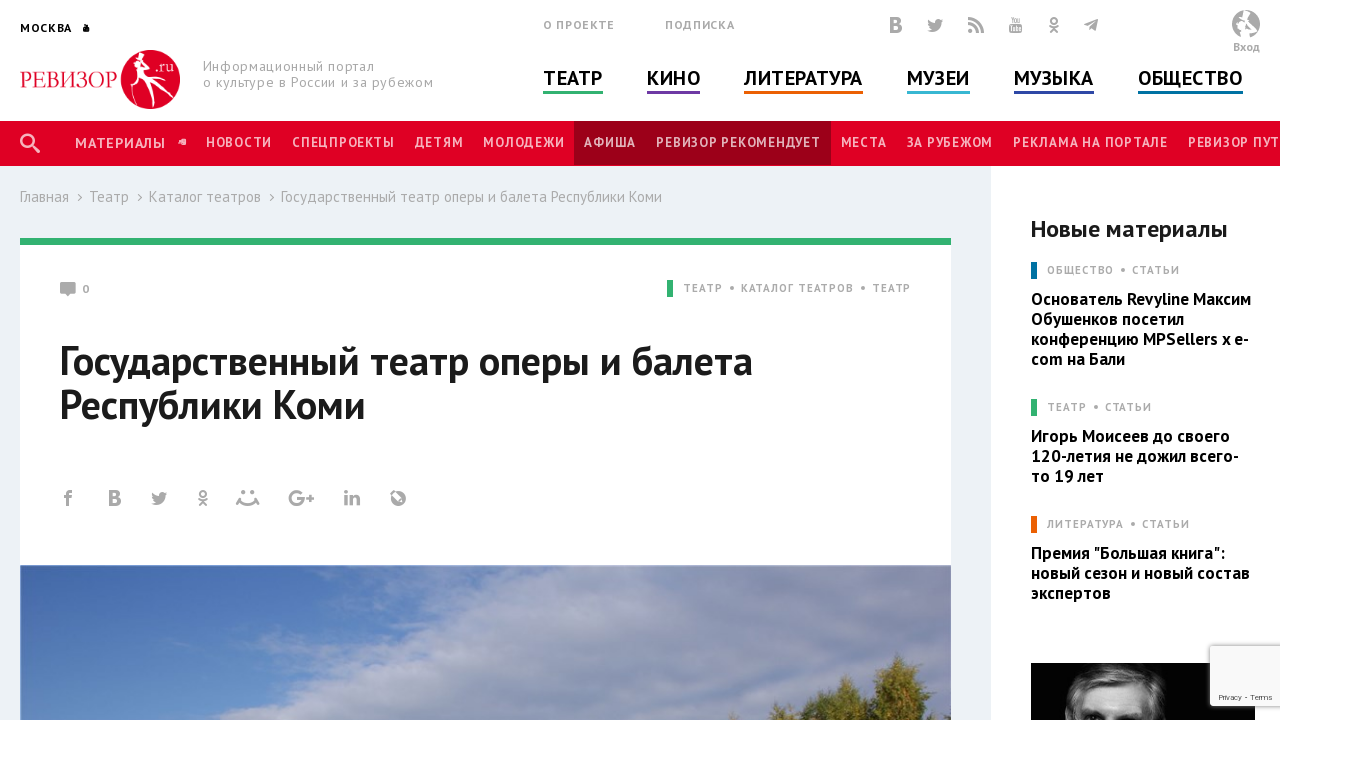

--- FILE ---
content_type: text/html; charset=utf-8
request_url: http://www.rewizor.ru/theatre/catalog/gosudarstvennyy-akademicheskiy-teatr-opery-i-baleta-respubliki-komi/
body_size: 141573
content:


<!DOCTYPE html>
<html lang="ru">
<head><meta charset="UTF-8" /><meta name="viewport" content="width=device-width, user-scalable=no, initial-scale=1.0, maximum-scale=1.0, minimum-scale=1.0" /><meta http-equiv="X-UA-Compatible" content="ie=edge" /><link rel="shortcut icon" href="/images/favicon.ico" /><title>
	Государственный театр оперы и балета Республики Коми - Каталог театров - Театр - РЕВИЗОР.РУ
</title>

    

    
    <meta name="title" content="Каталог театров - Государственный театр оперы и балета Республики Коми"/>
    <meta property="og:title" content="Каталог театров - Государственный театр оперы и балета Республики Коми" />
    <meta property="og:site_name" content="РЕВИЗОР.РУ"/>
    <meta property="og:url" content="http://www.rewizor.ru/theatre/catalog/gosudarstvennyy-akademicheskiy-teatr-opery-i-baleta-respubliki-komi/"/>
    
    <link rel="image_src" href="http://www.rewizor.ru/files/121152nevn.jpg"/>
    <meta property="og:image" content="http://www.rewizor.ru/files/121152nevn.jpg" />
    


    <link href="https://fonts.googleapis.com/css?family=PT+Sans:400,700&amp;subset=cyrillic,cyrillic-ext" rel="stylesheet">
    <link rel="stylesheet" href="/redesign-2018/assets/libs/bootstrap-4.0.0/css/bootstrap-reboot.min.css">
    <link rel="stylesheet" href="/redesign-2018/assets/libs/bootstrap-4.0.0/css/bootstrap-grid.min.css">
    <link rel="stylesheet" href="/redesign-2018/assets/libs/bootstrap-4.0.0/css/bootstrap.min.css">
    <link rel="stylesheet" href="/redesign-2018/assets/libs/fancybox-master/dist/jquery.fancybox.min.css">
    <link rel="stylesheet" href="/redesign-2018/assets/libs/selectize.js/dist/css/selectize.css">
    <link rel="stylesheet" href="/redesign-2018/assets/libs/slick-1.8.1/slick/slick.css">
    <link rel="stylesheet" href="/redesign-2018/assets/libs/slick-1.8.1/slick/slick-theme.css">
    <link rel="stylesheet" href="https://maxcdn.bootstrapcdn.com/font-awesome/latest/css/font-awesome.min.css">
    <link rel="stylesheet" href="/redesign-2018/assets/libs/daterangepicker/daterangepicker.css">
    <link rel="stylesheet" href="/redesign-2018/assets/libs/chosen/chosen.css">
    <link rel="stylesheet" href="/redesign-2018/assets/libs/css-stars.css">
    <link rel="stylesheet" href="/redesign-2018/assets/css/fonts.css">
    <link rel="stylesheet" href="/redesign-2018/assets/css/base.css?update=22">
	<link rel="stylesheet" href="/redesign-2018/assets/css/styles.css?update=22">
    
    <link rel="apple-touch-icon" sizes="180x180" href="/favicons/apple-touch-icon.png">
    <link rel="icon" type="image/png" sizes="32x32" href="/favicons/favicon-32x32.png">
    <link rel="icon" type="image/png" sizes="16x16" href="/favicons/favicon-16x16.png">
    <link rel="manifest" href="/favicons/site.webmanifest">
    <link rel="mask-icon" href="/favicons/safari-pinned-tab.svg" color="#df0024">
    <meta name="msapplication-TileColor" content="#ffffff">
    <meta name="msapplication-TileImage" content="/favicons/mstile-144x144.png">
    <meta name="theme-color" content="#ffffff">

    <script
        src="https://code.jquery.com/jquery-3.3.1.min.js"
        integrity="sha256-FgpCb/KJQlLNfOu91ta32o/NMZxltwRo8QtmkMRdAu8="
        crossorigin="anonymous"></script>
    
    


</head>
<body>

    <script>

        (function(i,s,o,g,r,a,m){i['GoogleAnalyticsObject']=r;i[r]=i[r]||function(){
                (i[r].q=i[r].q||[]).push(arguments)},i[r].l=1*new Date();a=s.createElement(o),
                m=s.getElementsByTagName(o)[0];a.async=1;a.src=g;m.parentNode.insertBefore(a,m)
        })(window,document,'script','//www.google-analytics.com/analytics.js','ga');

        ga('create', 'UA-12495600-8', 'auto');
        ga('send', 'pageview');

    </script>
    <!-- Yandex.Metrika counter -->
    <script type="text/javascript">
        (function (d, w, c) {
            (w[c] = w[c] || []).push(function() {
                try {
                    w.yaCounter34585510 = new Ya.Metrika({
                        id:34585510,
                        clickmap:true,
                        trackLinks:true,
                        accurateTrackBounce:true,
                        webvisor:true
                    });
                } catch(e) { }
            });

            var n = d.getElementsByTagName("script")[0],
                s = d.createElement("script"),
                f = function () { n.parentNode.insertBefore(s, n); };
            s.type = "text/javascript";
            s.async = true;
            s.src = "https://mc.yandex.ru/metrika/watch.js";

            if (w.opera == "[object Opera]") {
                d.addEventListener("DOMContentLoaded", f, false);
            } else { f(); }
        })(document, window, "yandex_metrika_callbacks");
    </script>
    <noscript><div><img src="https://mc.yandex.ru/watch/34585510" style="position:absolute; left:-9999px;" alt="" /></div></noscript>
    <!-- /Yandex.Metrika counter -->


    <div class="overlay"></div>
    <div class="overlay-news"></div>

<svg class="svg-library" >
    <symbol id="border" viewBox="0 0 28 28">
        <circle cx="14" cy="14" r="12"></circle>
    </symbol>
    <symbol id="large-dot" viewBox="0 0 28 28">
        <circle cx="14" cy="14" r="7"></circle>
    </symbol>
    <symbol id="small-dot" viewBox="0 0 28 28">
        <circle cx="14" cy="14" r="4"></circle>
    </symbol>
</svg>


    
    <div data-id="node122943" class="counterView"></div>
    

<script type="text/javascript">
    var JsSeparator = '|';
</script>
<script type="text/javascript" src="/redesign-2018/assets/libs/jquery.barrating.min.js"></script>
<script type="text/javascript" src="/redesign-2018/js/public.js?update=22"></script>

<form method="post" action="/theatre/catalog/gosudarstvennyy-akademicheskiy-teatr-opery-i-baleta-respubliki-komi/" id="MainForm">
<div class="aspNetHidden">
<input type="hidden" name="__EVENTTARGET" id="__EVENTTARGET" value="" />
<input type="hidden" name="__EVENTARGUMENT" id="__EVENTARGUMENT" value="" />
<input type="hidden" name="__VIEWSTATE" id="__VIEWSTATE" value="KNfkRBcDkhnF+sFhVGr+FSF8lI7NG/WVCinlLTHBekndD7IP+udfiJdm5/[base64]/0VpZ/GSuxu4F05xBE8r+GGKzM4cTqaw667zCR6UQNplTO/+Wb7hgc0B6ukUq8e2+81FBvJc7RhNztZ4nBuhWZTfsVjYteOmQ3/JBpZp2XViravmNsG96DUAYMxoy5D7wHvR21TB71PFUJ575I1Ez1sbPvDr3JfkkHPEnZtdL9EzF/xzMp51c39vbFw9RYWj7WeoqxgbNaFthonF+OS0BO/[base64]/898Tqqu52jmYAc5P/pLJoIgQfFPUOGBj11E2ajCHy2mBYYRcd/RW9JfmFbpbPOvDb6IzP6RVXUxwWpKOK6cX5NzjaRFOy6Ut2PixWz/9wmUoXJkw0A6XDWQo61c8f+inq5zTR7iLq0x8pDG9U+wF6Vr6LNuAj4EGSXNFVscI5qg4Gh1aq" />
</div>

<script type="text/javascript">
//<![CDATA[
var theForm = document.forms['MainForm'];
if (!theForm) {
    theForm = document.MainForm;
}
function __doPostBack(eventTarget, eventArgument) {
    if (!theForm.onsubmit || (theForm.onsubmit() != false)) {
        theForm.__EVENTTARGET.value = eventTarget;
        theForm.__EVENTARGUMENT.value = eventArgument;
        theForm.submit();
    }
}
//]]>
</script>


<script src="/WebResource.axd?d=pynGkmcFUV13He1Qd6_TZAONgjFRt8JGprZXm1WQylLS6zGekn0jSsMh0ROpiBo-qmHjKAuF38mBWiAuzI7RaA2&amp;t=637814768020000000" type="text/javascript"></script>


<script src="/ScriptResource.axd?d=YwIWjFFwLwkCveI-hW2HRfCx64UJkvlhOcrBNPsfSeyBkWojT0cyC5AMxgYtbVt6sZsffxj4g0PSpo6kVxJDikon7DV0dcftCrPuF7bT5xmDO5ZDb-5W0Tp6LcGt74LD8U93SuYfa-T8iBU44B1d5dpM1lgLwm09lpSZ8UzwbCw1&amp;t=49337fe8" type="text/javascript"></script>
<script src="/ScriptResource.axd?d=scFuUBr0cSVF2UA-9ycrEoycCngXDTVgS0d4zRLTV2ZOnDmOiLSHeEVrkkI8MF2RXz4kdfMC3V15bc4OM_RXN5HCIRpH1ZjC_-kwWfh0w0wDgIXeTGaiq1QPDTQnv-HElCjnpsdRdzF1HU0c-3oQS9fCI283ZHzNEyv813iMtow1&amp;t=49337fe8" type="text/javascript"></script>
<div class="aspNetHidden">

	<input type="hidden" name="__VIEWSTATEGENERATOR" id="__VIEWSTATEGENERATOR" value="DABCC0E0" />
	<input type="hidden" name="__EVENTVALIDATION" id="__EVENTVALIDATION" value="ohVf2SCyay1OiRt8Oo8xLGGKJ3nnfVuT8wDK3jjjgUpcWUpYxXkW9btRpiMSp/yiS+kCxRSS3hjWQJmUnWwSO9aYvusa7Zy98XGHBz3TZltn4PB+RVEqdsPWzysaqamVtDBPJtusw/9AJHpLEfnZbubSIwyAXL1zM7FBv0CgN3E/HENR1ubFkedRK6uvg1kW8PQOhRDwFMzZ0fHaUgeMPnmW8axLvcBA2m4hdJZFN7D7RcEPk7fe9k7FeDvG0Q4y2mNd4IQvgwt0A3kT38Ed5CfORoT9tf1f1O3OygeAoO8Bek6oZctdrN/7BVWQiXQeLuYr4K2kb1KKpwvgF0I0vHeLkCeZ+zm6orn+lzhYKctPK/UiWEDprzJoNzsNyCSl//sabPeu0ni5MB3jo3ho3ua3xtpaSbjdlnqzLbOyCDTViXeYZjrLE28KeyAaGNdEd5XrwRjw3Joba4XQd3D2WiyV8622PNMKmBhW7z6gpjaUTGuPm+FS+3LbIF6L9+C+CsUKL5nIR2OLQWe5lOE0dRCcC/1CigtoOCu02upuIxd9nHp05czoM8sGKXd+VbRR+HbM2jlkWe2w8Fpg0HGh4mKznOCi5HSoKiBOr/lHjrCfJoErEmCkyp1RqgQ02PuX" />
</div>
    <script type="text/javascript">
//<![CDATA[
Sys.WebForms.PageRequestManager._initialize('ctl00$ctl00$ctl00$Content$ScriptManager', 'MainForm', ['tctl00$ctl00$ctl00$Content$Content$ctl00$ctl00','Content_Content_ctl00_ctl00','tctl00$ctl00$ctl00$Content$Content$Comments$ctl00','Content_Content_Comments_ctl00','tctl00$ctl00$ctl00$Content$Content$FirstSectionNode$ctl03$ctl00','Content_Content_FirstSectionNode_ctl03_ctl00','tctl00$ctl00$ctl00$Content$ctl00','Content_ctl00','tctl00$ctl00$ctl00$Content$Content$SectionNodeList$ctl00$ctl00$ctl01$ctl00','Content_Content_SectionNodeList_ctl00_0_ctl01_0_ctl00_0','tctl00$ctl00$ctl00$Content$Content$SectionNodeList$ctl01$ctl00$ctl01$ctl00','Content_Content_SectionNodeList_ctl00_1_ctl01_1_ctl00_1','tctl00$ctl00$ctl00$Content$Content$SectionNodeList$ctl02$ctl00$ctl01$ctl00','Content_Content_SectionNodeList_ctl00_2_ctl01_2_ctl00_2','tctl00$ctl00$ctl00$Content$Content$SectionNodeList$ctl03$ctl00$ctl01$ctl00','Content_Content_SectionNodeList_ctl00_3_ctl01_3_ctl00_3','tctl00$ctl00$ctl00$Content$Content$SectionNodeList$ctl04$ctl00$ctl01$ctl00','Content_Content_SectionNodeList_ctl00_4_ctl01_4_ctl00_4','tctl00$ctl00$ctl00$Content$Content$SectionNodeList$ctl05$ctl00$ctl01$ctl00','Content_Content_SectionNodeList_ctl00_5_ctl01_5_ctl00_5','tctl00$ctl00$ctl00$Content$LastReviews$ctl00$ctl00$ctl00$ctl00','Content_LastReviews_ctl00_0_ctl00_0_ctl00_0','tctl00$ctl00$ctl00$Content$LastReviews$ctl01$ctl00$ctl00$ctl00','Content_LastReviews_ctl00_1_ctl00_1_ctl00_1','tctl00$ctl00$ctl00$Content$LastReviews$ctl02$ctl00$ctl00$ctl00','Content_LastReviews_ctl00_2_ctl00_2_ctl00_2','tctl00$ctl00$ctl00$Content$LastReviews$ctl03$ctl00$ctl00$ctl00','Content_LastReviews_ctl00_3_ctl00_3_ctl00_3'], ['ctl00$ctl00$ctl00$Content$Content$ctl00$LikeButton','Content_Content_ctl00_LikeButton','ctl00$ctl00$ctl00$Content$Content$Comments$SendButton','Content_Content_Comments_SendButton','ctl00$ctl00$ctl00$Content$Content$FirstSectionNode$ctl03$LikeButton','Content_Content_FirstSectionNode_ctl03_LikeButton','ctl00$ctl00$ctl00$Content$SetRegionButton','Content_SetRegionButton','ctl00$ctl00$ctl00$Content$RegistrationButton','Content_RegistrationButton','ctl00$ctl00$ctl00$Content$SubscribeButton','Content_SubscribeButton','ctl00$ctl00$ctl00$Content$SearchButton','Content_SearchButton','ctl00$ctl00$ctl00$Content$LoginButton','Content_LoginButton','ctl00$ctl00$ctl00$Content$Content$SectionNodeList$ctl00$ctl00$ctl01$LikeButton','Content_Content_SectionNodeList_ctl00_0_ctl01_0_LikeButton_0','ctl00$ctl00$ctl00$Content$Content$SectionNodeList$ctl01$ctl00$ctl01$LikeButton','Content_Content_SectionNodeList_ctl00_1_ctl01_1_LikeButton_1','ctl00$ctl00$ctl00$Content$Content$SectionNodeList$ctl02$ctl00$ctl01$LikeButton','Content_Content_SectionNodeList_ctl00_2_ctl01_2_LikeButton_2','ctl00$ctl00$ctl00$Content$Content$SectionNodeList$ctl03$ctl00$ctl01$LikeButton','Content_Content_SectionNodeList_ctl00_3_ctl01_3_LikeButton_3','ctl00$ctl00$ctl00$Content$Content$SectionNodeList$ctl04$ctl00$ctl01$LikeButton','Content_Content_SectionNodeList_ctl00_4_ctl01_4_LikeButton_4','ctl00$ctl00$ctl00$Content$Content$SectionNodeList$ctl05$ctl00$ctl01$LikeButton','Content_Content_SectionNodeList_ctl00_5_ctl01_5_LikeButton_5','ctl00$ctl00$ctl00$Content$LastReviews$ctl00$ctl00$ctl00$LikeButton','Content_LastReviews_ctl00_0_ctl00_0_LikeButton_0','ctl00$ctl00$ctl00$Content$LastReviews$ctl01$ctl00$ctl00$LikeButton','Content_LastReviews_ctl00_1_ctl00_1_LikeButton_1','ctl00$ctl00$ctl00$Content$LastReviews$ctl02$ctl00$ctl00$LikeButton','Content_LastReviews_ctl00_2_ctl00_2_LikeButton_2','ctl00$ctl00$ctl00$Content$LastReviews$ctl03$ctl00$ctl00$LikeButton','Content_LastReviews_ctl00_3_ctl00_3_LikeButton_3'], [], 90, 'ctl00$ctl00$ctl00');
//]]>
</script>


    <header class="header">
        <div class="header-main">
            <div class="container">
                <div class="header-left">
					<div class="header-cities dropdown">
						<a class="dropdown-toggle city_list" data-toggle="dropdown" data-display="static" href="javascript:void(0)"><span class="header-city main-title--city">Москва</span></a>
						<div class="filter_city-list big_list cities_list dropdown-menu">
                            <div class="city-wrap">
                                <ul class="city-inner">
                                    <li data-button="#Content_SetRegionButton" data-mode="#Content_RegionId" data-value="4001">
                                        <a href="javascript:void(0)">Москва</a>
                                    </li>
                                    <li data-button="#Content_SetRegionButton" data-mode="#Content_RegionId" data-value="4002">
                                        <a href="javascript:void(0)">Санкт-Петербург</a>
                                    </li>
                                </ul>
                            </div>
							<div class="city-wrap">
                                <ul class="city-inner">
                                        <li class="city-item mt-3" data-city-letter="А" 
                                            data-button="#Content_SetRegionButton" data-mode="#Content_RegionId" data-value="4003">
                                            <a href="javascript:void(0)">Абакан</a>
                                        </li>
                                    
                                        <li class="city-item" 
                                            data-button="#Content_SetRegionButton" data-mode="#Content_RegionId" data-value="4008">
                                            <a href="javascript:void(0)">Архангельск</a>
                                        </li>
                                    
                                        <li class="city-item mt-3" data-city-letter="Б" 
                                            data-button="#Content_SetRegionButton" data-mode="#Content_RegionId" data-value="4012">
                                            <a href="javascript:void(0)">Барнаул</a>
                                        </li>
                                    
                                        <li class="city-item" 
                                            data-button="#Content_SetRegionButton" data-mode="#Content_RegionId" data-value="4014">
                                            <a href="javascript:void(0)">Белгород</a>
                                        </li>
                                    
                                        <li class="city-item" 
                                            data-button="#Content_SetRegionButton" data-mode="#Content_RegionId" data-value="4020">
                                            <a href="javascript:void(0)">Брянск</a>
                                        </li>
                                    
                                        <li class="city-item mt-3" data-city-letter="В" 
                                            data-button="#Content_SetRegionButton" data-mode="#Content_RegionId" data-value="4026">
                                            <a href="javascript:void(0)">Владивосток</a>
                                        </li>
                                    
                                        <li class="city-item" 
                                            data-button="#Content_SetRegionButton" data-mode="#Content_RegionId" data-value="4027">
                                            <a href="javascript:void(0)">Владимир</a>
                                        </li>
                                    
                                        <li class="city-item" 
                                            data-button="#Content_SetRegionButton" data-mode="#Content_RegionId" data-value="4028">
                                            <a href="javascript:void(0)">Волгоград</a>
                                        </li>
                                    
                                        <li class="city-item" 
                                            data-button="#Content_SetRegionButton" data-mode="#Content_RegionId" data-value="4031">
                                            <a href="javascript:void(0)">Воронеж</a>
                                        </li>
                                    
                                        <li class="city-item mt-3" data-city-letter="Е" 
                                            data-button="#Content_SetRegionButton" data-mode="#Content_RegionId" data-value="4043">
                                            <a href="javascript:void(0)">Екатеринбург</a>
                                        </li>
                                    
                                        <li class="city-item mt-3" data-city-letter="И" 
                                            data-button="#Content_SetRegionButton" data-mode="#Content_RegionId" data-value="4049">
                                            <a href="javascript:void(0)">Иваново</a>
                                        </li>
                                    
                                        <li class="city-item" 
                                            data-button="#Content_SetRegionButton" data-mode="#Content_RegionId" data-value="4051">
                                            <a href="javascript:void(0)">Ижевск</a>
                                        </li>
                                    
                                        <li class="city-item mt-3" data-city-letter="К" 
                                            data-button="#Content_SetRegionButton" data-mode="#Content_RegionId" data-value="4056">
                                            <a href="javascript:void(0)">Казань</a>
                                        </li>
                                    
                                        <li class="city-item" 
                                            data-button="#Content_SetRegionButton" data-mode="#Content_RegionId" data-value="4057">
                                            <a href="javascript:void(0)">Калининград</a>
                                        </li>
                                    
                                        <li class="city-item" 
                                            data-button="#Content_SetRegionButton" data-mode="#Content_RegionId" data-value="4058">
                                            <a href="javascript:void(0)">Калуга</a>
                                        </li>
                                    
                                        <li class="city-item" 
                                            data-button="#Content_SetRegionButton" data-mode="#Content_RegionId" data-value="4072">
                                            <a href="javascript:void(0)">Кострома</a>
                                        </li>
                                    
                                        <li class="city-item" 
                                            data-button="#Content_SetRegionButton" data-mode="#Content_RegionId" data-value="4074">
                                            <a href="javascript:void(0)">Краснодар</a>
                                        </li>
                                    
                                        <li class="city-item" 
                                            data-button="#Content_SetRegionButton" data-mode="#Content_RegionId" data-value="4076">
                                            <a href="javascript:void(0)">Красноярск</a>
                                        </li>
                                    
                                        <li class="city-item" 
                                            data-button="#Content_SetRegionButton" data-mode="#Content_RegionId" data-value="4080">
                                            <a href="javascript:void(0)">Курск</a>
                                        </li>
                                    
                                        <li class="city-item mt-3" data-city-letter="Л" 
                                            data-button="#Content_SetRegionButton" data-mode="#Content_RegionId" data-value="4083">
                                            <a href="javascript:void(0)">Липецк</a>
                                        </li>
                                    
                                        <li class="city-item mt-3" data-city-letter="Н" 
                                            data-button="#Content_SetRegionButton" data-mode="#Content_RegionId" data-value="4101">
                                            <a href="javascript:void(0)">Нижний Новгород</a>
                                        </li>
                                    
                                        <li class="city-item" 
                                            data-button="#Content_SetRegionButton" data-mode="#Content_RegionId" data-value="4105">
                                            <a href="javascript:void(0)">Новороссийск</a>
                                        </li>
                                    
                                        <li class="city-item" 
                                            data-button="#Content_SetRegionButton" data-mode="#Content_RegionId" data-value="4106">
                                            <a href="javascript:void(0)">Новосибирск</a>
                                        </li>
                                    
                                        <li class="city-item mt-3" data-city-letter="О" 
                                            data-button="#Content_SetRegionButton" data-mode="#Content_RegionId" data-value="4111">
                                            <a href="javascript:void(0)">Озерск</a>
                                        </li>
                                    
                                        <li class="city-item" 
                                            data-button="#Content_SetRegionButton" data-mode="#Content_RegionId" data-value="4114">
                                            <a href="javascript:void(0)">Омск</a>
                                        </li>
                                    
                                        <li class="city-item" 
                                            data-button="#Content_SetRegionButton" data-mode="#Content_RegionId" data-value="4115">
                                            <a href="javascript:void(0)">Орел</a>
                                        </li>
                                    
                                        <li class="city-item" 
                                            data-button="#Content_SetRegionButton" data-mode="#Content_RegionId" data-value="4116">
                                            <a href="javascript:void(0)">Оренбург</a>
                                        </li>
                                    
                                        <li class="city-item mt-3" data-city-letter="П" 
                                            data-button="#Content_SetRegionButton" data-mode="#Content_RegionId" data-value="4120">
                                            <a href="javascript:void(0)">Пенза</a>
                                        </li>
                                    
                                        <li class="city-item" 
                                            data-button="#Content_SetRegionButton" data-mode="#Content_RegionId" data-value="4121">
                                            <a href="javascript:void(0)">Пермь</a>
                                        </li>
                                    
                                        <li class="city-item mt-3" data-city-letter="Р" 
                                            data-button="#Content_SetRegionButton" data-mode="#Content_RegionId" data-value="4134">
                                            <a href="javascript:void(0)">Ростов-на-Дону</a>
                                        </li>
                                    
                                        <li class="city-item" 
                                            data-button="#Content_SetRegionButton" data-mode="#Content_RegionId" data-value="4137">
                                            <a href="javascript:void(0)">Рязань</a>
                                        </li>
                                    
                                        <li class="city-item mt-3" data-city-letter="С" 
                                            data-button="#Content_SetRegionButton" data-mode="#Content_RegionId" data-value="4138">
                                            <a href="javascript:void(0)">Самара</a>
                                        </li>
                                    
                                        <li class="city-item" 
                                            data-button="#Content_SetRegionButton" data-mode="#Content_RegionId" data-value="4140">
                                            <a href="javascript:void(0)">Саратов</a>
                                        </li>
                                    
                                        <li class="city-item" 
                                            data-button="#Content_SetRegionButton" data-mode="#Content_RegionId" data-value="4141">
                                            <a href="javascript:void(0)">Севастополь</a>
                                        </li>
                                    
                                        <li class="city-item" 
                                            data-button="#Content_SetRegionButton" data-mode="#Content_RegionId" data-value="4145">
                                            <a href="javascript:void(0)">Симферополь</a>
                                        </li>
                                    
                                        <li class="city-item" 
                                            data-button="#Content_SetRegionButton" data-mode="#Content_RegionId" data-value="4146">
                                            <a href="javascript:void(0)">Смоленск</a>
                                        </li>
                                    
                                        <li class="city-item" 
                                            data-button="#Content_SetRegionButton" data-mode="#Content_RegionId" data-value="4150">
                                            <a href="javascript:void(0)">Сочи</a>
                                        </li>
                                    
                                        <li class="city-item mt-3" data-city-letter="Т" 
                                            data-button="#Content_SetRegionButton" data-mode="#Content_RegionId" data-value="4160">
                                            <a href="javascript:void(0)">Тамбов</a>
                                        </li>
                                    
                                        <li class="city-item" 
                                            data-button="#Content_SetRegionButton" data-mode="#Content_RegionId" data-value="4161">
                                            <a href="javascript:void(0)">Тверь</a>
                                        </li>
                                    
                                        <li class="city-item" 
                                            data-button="#Content_SetRegionButton" data-mode="#Content_RegionId" data-value="4163">
                                            <a href="javascript:void(0)">Тольятти</a>
                                        </li>
                                    
                                        <li class="city-item" 
                                            data-button="#Content_SetRegionButton" data-mode="#Content_RegionId" data-value="4164">
                                            <a href="javascript:void(0)">Томск</a>
                                        </li>
                                    
                                        <li class="city-item" 
                                            data-button="#Content_SetRegionButton" data-mode="#Content_RegionId" data-value="4166">
                                            <a href="javascript:void(0)">Тула</a>
                                        </li>
                                    
                                        <li class="city-item" 
                                            data-button="#Content_SetRegionButton" data-mode="#Content_RegionId" data-value="4167">
                                            <a href="javascript:void(0)">Тюмень</a>
                                        </li>
                                    
                                        <li class="city-item mt-3" data-city-letter="У" 
                                            data-button="#Content_SetRegionButton" data-mode="#Content_RegionId" data-value="4169">
                                            <a href="javascript:void(0)">Улан-Удэ</a>
                                        </li>
                                    
                                        <li class="city-item" 
                                            data-button="#Content_SetRegionButton" data-mode="#Content_RegionId" data-value="4170">
                                            <a href="javascript:void(0)">Ульяновск</a>
                                        </li>
                                    
                                        <li class="city-item" 
                                            data-button="#Content_SetRegionButton" data-mode="#Content_RegionId" data-value="4171">
                                            <a href="javascript:void(0)">Уфа</a>
                                        </li>
                                    
                                        <li class="city-item mt-3" data-city-letter="Х" 
                                            data-button="#Content_SetRegionButton" data-mode="#Content_RegionId" data-value="4173">
                                            <a href="javascript:void(0)">Хабаровск</a>
                                        </li>
                                    
                                        <li class="city-item" 
                                            data-button="#Content_SetRegionButton" data-mode="#Content_RegionId" data-value="4190">
                                            <a href="javascript:void(0)">Ханты-Мансийск</a>
                                        </li>
                                    
                                        <li class="city-item mt-3" data-city-letter="Ч" 
                                            data-button="#Content_SetRegionButton" data-mode="#Content_RegionId" data-value="4176">
                                            <a href="javascript:void(0)">Челябинск</a>
                                        </li>
                                    
                                        <li class="city-item mt-3" data-city-letter="Я" 
                                            data-button="#Content_SetRegionButton" data-mode="#Content_RegionId" data-value="4188">
                                            <a href="javascript:void(0)">Ялта</a>
                                        </li>
                                    
                                        <li class="city-item" 
                                            data-button="#Content_SetRegionButton" data-mode="#Content_RegionId" data-value="4189">
                                            <a href="javascript:void(0)">Ярославль</a>
                                        </li>
                                    </ul>
							</div>
						</div>
					</div>
                    <div class="header-logo">
                        <a href="/" title="РЕВИЗОР.РУ">
							<img src="/redesign-2018/assets/images/logo.png">
						</a>
                        <p class="header-logo__text">Информационный портал о&nbsp;культуре&nbsp;в&nbsp;России&nbsp;и&nbsp;за&nbsp;рубежом</p>
                    </div>
                </div>
                <div class="header-middle">
                    <div class="header-info">
                        <ul class="header-links">
                            <li class="header-links__item"><a href="/about/">О проекте</a></li>
                            <li class="header-links__item"><a href="#subscription">Подписка</a></li>
                        </ul>
                        <div class="header-social">

						    <a href="https://vk.com/rewizor_ru" class="header-social__item" target="_blank" rel="nofollow" title="ВКонтакте"><span class="icon-vkontakte-logo"></span></a>
						    <a href="https://twitter.com/rewizor_ru" class="header-social__item" target="_blank" rel="nofollow" title="Twitter"><span class="icon-twitter"></span></a>
						    <a href="/rss/" class="header-social__item" rel="nofollow" title="RSS"><span class="icon-rss"></span></a>
						    <a href="https://www.youtube.com/channel/UCgL1rLXxggGqNARH58E8SmA" class="header-social__item" rel="nofollow" target="_blank" title="YouTube"><span class="icon-youtube"></span></a>
						    <a href="https://ok.ru/rewizor.portal/statuses/" class="header-social__item"><span class="icon-odnoklassniki"></span></a>

                            <a href="https://t.me/re_wi_zor" class="header-social__item"><span class="icon-telegram"></span></a>
                        </div>
                    </div>
                    <ul class="header-categories"><li class="header-categories__item theatre"><a href="/theatre/">Театр</a></li><li class="header-categories__item cinema"><a href="/cinema/">Кино</a></li><li class="header-categories__item books"><a href="/literature/">Литература</a></li><li class="header-categories__item museum"><a href="/muzeums/">Музеи</a></li><li class="header-categories__item music"><a href="/music/">Музыка</a></li><li class="header-categories__item society"><a href="/society/">Общество</a></li></ul>
                </div>
                <div class="header-right no-user">
                    
					        <div id="authPanel" class="header-user pointer">
                                <div class="header-user__avatar--none">
							        <svg version="1.1" id="Слой_1" x="0px" y="0px" viewBox="0 0 500 500" style="enable-background:new 0 0 500 500;">
								        <style type="text/css">
									        .st0{fill-rule:evenodd;clip-rule:evenodd;fill:#FFFFFF;}
									        .st1{fill-rule:evenodd;clip-rule:evenodd;fill:#BBBDBF;}
									        .st2{fill-rule:evenodd;clip-rule:evenodd;fill:none;}
								        </style>
								        <g>
									        <g>
										        <circle class="st0" cx="250.2" cy="250.2" r="250.2"/>
										        <path class="st1" d="M250.2,0c138.1,0,250.2,112,250.2,250.2c0,112-73.6,206.8-175.1,238.7c-7.9-15.3-13.4-33-13.4-55.2v-10.5
												        c0-4.9,1.3-1.1,3-7.5c59.7,0,100.8-13.9,139.7-34.6c-6-25.8-52.1-73.5-71.9-88.9c-12.5-9.8-30.7-26.2-42-37.6
												        c-11-11.1-35-23.4-39.4-40.2h-4.5v3h-3l-3.4-21.2c3.6,0.5,4.2,1.7,9.4,1.7h4.5c2.9,0,2.7-0.5,4.5-1.5
												        c-1.2-1.7-12.8-13.9-14.7-15.4c-7.9-6-17.7-5.2-22.4-7.8c-3.7-2,11.1-36.7,14-42c4.7-8.6,44.1-73.3,44.1-74.6v-3
												        c0-9.1-43.2-26.4-53.1-31c-15-7-46.1-17-67.1-17c-3.4,0-12,58.1-13.2,65c-3.1,18.6-13.9,44.9-13.9,62.7c-8.4-0.7-17-5.6-25.1-7.9
												        c-7.5-2.1-20.4,0-30.2-1.5c-21.3-3.3,11.9,25.3,15.9,29.3c13.5,13.6,64.3,38.1,89,38.7c-1.9,3.8-7.5,16.4-7.5,21c0,2,2.3,7.5,3,9
												        c-18.7-4.3-17.8-6.9-30-15l1.7-5.9l-4.5,3.2c-3.3-2.3-16.5-7.7-21.2-7.7h-6c-23.3,0-52.1,26-52.6,49.6c-7.3,0-18-2.3-18-9
												        c0-11.3,7.1-12.3,9-19.5c-10.1-1.5-31.4,19.5-31.5,33v4.5c0,11.9,12.7,16.5,24,16.5h6c-2,8.6-7.5,16.3-7.5,27v3l1.7,27l7.9,8.5
												        l0.3-1.5l7.5-7.5c0.6,16.4,8.4,13.6,15.4,21.9c4,4.8,6.2,3.4,13.7,4.3c7.1,0.8,8.4,5.9,10.6,5.9c6.2,0,12.9-10.1,18-13.5
												        l-17.6,37l1.4,1.3l17.5-5.9c-4.4,7.6-23.1,17.2-35.8,17.2c4.7,20.1,18.2,49.3,19.6,70.6l1.1,16.2C65.6,446.3,0,355.8,0,250.2
												        C0,112,112,0,250.2,0 M248.8,248.9v6c0,24.2-11.6,32.6-16.7,50.6l10.6-2.6c-0.8,9.2-6,14.6-6,24v10.5c0,5.5,1.8,5.3,3.7,11.4
												        l23.3-18.9c33.7,17.8,39,23.4,85.6,19.5c-3.1-4.7-35.3-33.1-43.2-41c-14.4-14.4-29.7-27.7-39.2-45.8l5-6l-26.3-16.9
												        C247.3,242.8,248.8,244.3,248.8,248.9z"/>
									        </g>
									        <circle class="st2" cx="250.2" cy="250.2" r="250.2"/>
								        </g>
							        </svg>
						        </div>
					        </div>
					        <a href="javascript:void(0)" class="header-logout" onclick="$('#authPanel').click()">Вход</a>
                        
                </div>
            </div>
        </div>
		<div class="menu-dropdown">
			<div class="dropdown-inner">
				<div class="menu__head">
                    
                        <div class="no-user" onclick="showSuccess();return false;" >
						<a href="#" class="header-user">
							<div class="header-user__avatar--none">
								<svg version="1.1" id="Слой_2" x="0px" y="0px" viewBox="0 0 500 500" style="enable-background:new 0 0 500 500;">
									<style type="text/css">
										.st0{fill-rule:evenodd;clip-rule:evenodd;fill:#FFFFFF;}
										.st1{fill-rule:evenodd;clip-rule:evenodd;fill:#BBBDBF;}
										.st2{fill-rule:evenodd;clip-rule:evenodd;fill:none;}
									</style>
									<g>
										<g>
											<circle class="st0" cx="250.2" cy="250.2" r="250.2"/>
											<path class="st1" d="M250.2,0c138.1,0,250.2,112,250.2,250.2c0,112-73.6,206.8-175.1,238.7c-7.9-15.3-13.4-33-13.4-55.2v-10.5
												c0-4.9,1.3-1.1,3-7.5c59.7,0,100.8-13.9,139.7-34.6c-6-25.8-52.1-73.5-71.9-88.9c-12.5-9.8-30.7-26.2-42-37.6
												c-11-11.1-35-23.4-39.4-40.2h-4.5v3h-3l-3.4-21.2c3.6,0.5,4.2,1.7,9.4,1.7h4.5c2.9,0,2.7-0.5,4.5-1.5
												c-1.2-1.7-12.8-13.9-14.7-15.4c-7.9-6-17.7-5.2-22.4-7.8c-3.7-2,11.1-36.7,14-42c4.7-8.6,44.1-73.3,44.1-74.6v-3
												c0-9.1-43.2-26.4-53.1-31c-15-7-46.1-17-67.1-17c-3.4,0-12,58.1-13.2,65c-3.1,18.6-13.9,44.9-13.9,62.7c-8.4-0.7-17-5.6-25.1-7.9
												c-7.5-2.1-20.4,0-30.2-1.5c-21.3-3.3,11.9,25.3,15.9,29.3c13.5,13.6,64.3,38.1,89,38.7c-1.9,3.8-7.5,16.4-7.5,21c0,2,2.3,7.5,3,9
												c-18.7-4.3-17.8-6.9-30-15l1.7-5.9l-4.5,3.2c-3.3-2.3-16.5-7.7-21.2-7.7h-6c-23.3,0-52.1,26-52.6,49.6c-7.3,0-18-2.3-18-9
												c0-11.3,7.1-12.3,9-19.5c-10.1-1.5-31.4,19.5-31.5,33v4.5c0,11.9,12.7,16.5,24,16.5h6c-2,8.6-7.5,16.3-7.5,27v3l1.7,27l7.9,8.5
												l0.3-1.5l7.5-7.5c0.6,16.4,8.4,13.6,15.4,21.9c4,4.8,6.2,3.4,13.7,4.3c7.1,0.8,8.4,5.9,10.6,5.9c6.2,0,12.9-10.1,18-13.5
												l-17.6,37l1.4,1.3l17.5-5.9c-4.4,7.6-23.1,17.2-35.8,17.2c4.7,20.1,18.2,49.3,19.6,70.6l1.1,16.2C65.6,446.3,0,355.8,0,250.2
												C0,112,112,0,250.2,0 M248.8,248.9v6c0,24.2-11.6,32.6-16.7,50.6l10.6-2.6c-0.8,9.2-6,14.6-6,24v10.5c0,5.5,1.8,5.3,3.7,11.4
												l23.3-18.9c33.7,17.8,39,23.4,85.6,19.5c-3.1-4.7-35.3-33.1-43.2-41c-14.4-14.4-29.7-27.7-39.2-45.8l5-6l-26.3-16.9
												C247.3,242.8,248.8,244.3,248.8,248.9z"/>
										</g>
										<circle class="st2" cx="250.2" cy="250.2" r="250.2"/>
									</g>
								</svg>
							</div>
						</a>
                        <a href="/login/">Вход</a>
					</div>
                    
					<span class="icon-close-menu"></span>
				</div>
				<div class="menu__wrap">
					<div class="header-cities dropdown">
						<a class="dropdown-toggle city_list" data-toggle="dropdown" data-display="static" href="javascript:void(0)"><span class="header-city">Москва</span></a>
						<div class="filter_city-list big_list cities_list dropdown-menu">
                            <div class="city-wrap">
                                <ul class="city-inner">
                                    <li data-button="#Content_SetRegionButton" data-mode="#Content_RegionId" data-value="4001">
                                        <a href="javascript:void(0)">Москва</a>
                                    </li>
                                    <li data-button="#Content_SetRegionButton" data-mode="#Content_RegionId" data-value="4002">
                                        <a href="javascript:void(0)">Санкт-Петербург</a>
                                    </li>
                                </ul>
                            </div>
							<div class="city-wrap">
                                <ul class="city-inner">
                                        <li class="city-item mt-3" data-city-letter="А" 
                                            data-button="#Content_SetRegionButton" data-mode="#Content_RegionId" data-value="4003">
                                            <a href="javascript:void(0)">АБАКАН</a>
                                        </li>        
                                    
                                        <li class="city-item" 
                                            data-button="#Content_SetRegionButton" data-mode="#Content_RegionId" data-value="4008">
                                            <a href="javascript:void(0)">АРХАНГЕЛЬСК</a>
                                        </li>        
                                    
                                        <li class="city-item mt-3" data-city-letter="Б" 
                                            data-button="#Content_SetRegionButton" data-mode="#Content_RegionId" data-value="4012">
                                            <a href="javascript:void(0)">БАРНАУЛ</a>
                                        </li>        
                                    
                                        <li class="city-item" 
                                            data-button="#Content_SetRegionButton" data-mode="#Content_RegionId" data-value="4014">
                                            <a href="javascript:void(0)">БЕЛГОРОД</a>
                                        </li>        
                                    
                                        <li class="city-item" 
                                            data-button="#Content_SetRegionButton" data-mode="#Content_RegionId" data-value="4020">
                                            <a href="javascript:void(0)">БРЯНСК</a>
                                        </li>        
                                    
                                        <li class="city-item mt-3" data-city-letter="В" 
                                            data-button="#Content_SetRegionButton" data-mode="#Content_RegionId" data-value="4026">
                                            <a href="javascript:void(0)">ВЛАДИВОСТОК</a>
                                        </li>        
                                    
                                        <li class="city-item" 
                                            data-button="#Content_SetRegionButton" data-mode="#Content_RegionId" data-value="4027">
                                            <a href="javascript:void(0)">ВЛАДИМИР</a>
                                        </li>        
                                    
                                        <li class="city-item" 
                                            data-button="#Content_SetRegionButton" data-mode="#Content_RegionId" data-value="4028">
                                            <a href="javascript:void(0)">ВОЛГОГРАД</a>
                                        </li>        
                                    
                                        <li class="city-item" 
                                            data-button="#Content_SetRegionButton" data-mode="#Content_RegionId" data-value="4031">
                                            <a href="javascript:void(0)">ВОРОНЕЖ</a>
                                        </li>        
                                    
                                        <li class="city-item mt-3" data-city-letter="Е" 
                                            data-button="#Content_SetRegionButton" data-mode="#Content_RegionId" data-value="4043">
                                            <a href="javascript:void(0)">ЕКАТЕРИНБУРГ</a>
                                        </li>        
                                    
                                        <li class="city-item mt-3" data-city-letter="И" 
                                            data-button="#Content_SetRegionButton" data-mode="#Content_RegionId" data-value="4049">
                                            <a href="javascript:void(0)">ИВАНОВО</a>
                                        </li>        
                                    
                                        <li class="city-item" 
                                            data-button="#Content_SetRegionButton" data-mode="#Content_RegionId" data-value="4051">
                                            <a href="javascript:void(0)">ИЖЕВСК</a>
                                        </li>        
                                    
                                        <li class="city-item mt-3" data-city-letter="К" 
                                            data-button="#Content_SetRegionButton" data-mode="#Content_RegionId" data-value="4056">
                                            <a href="javascript:void(0)">КАЗАНЬ</a>
                                        </li>        
                                    
                                        <li class="city-item" 
                                            data-button="#Content_SetRegionButton" data-mode="#Content_RegionId" data-value="4057">
                                            <a href="javascript:void(0)">КАЛИНИНГРАД</a>
                                        </li>        
                                    
                                        <li class="city-item" 
                                            data-button="#Content_SetRegionButton" data-mode="#Content_RegionId" data-value="4058">
                                            <a href="javascript:void(0)">КАЛУГА</a>
                                        </li>        
                                    
                                        <li class="city-item" 
                                            data-button="#Content_SetRegionButton" data-mode="#Content_RegionId" data-value="4072">
                                            <a href="javascript:void(0)">КОСТРОМА</a>
                                        </li>        
                                    
                                        <li class="city-item" 
                                            data-button="#Content_SetRegionButton" data-mode="#Content_RegionId" data-value="4074">
                                            <a href="javascript:void(0)">КРАСНОДАР</a>
                                        </li>        
                                    
                                        <li class="city-item" 
                                            data-button="#Content_SetRegionButton" data-mode="#Content_RegionId" data-value="4076">
                                            <a href="javascript:void(0)">КРАСНОЯРСК</a>
                                        </li>        
                                    
                                        <li class="city-item" 
                                            data-button="#Content_SetRegionButton" data-mode="#Content_RegionId" data-value="4080">
                                            <a href="javascript:void(0)">КУРСК</a>
                                        </li>        
                                    
                                        <li class="city-item mt-3" data-city-letter="Л" 
                                            data-button="#Content_SetRegionButton" data-mode="#Content_RegionId" data-value="4083">
                                            <a href="javascript:void(0)">ЛИПЕЦК</a>
                                        </li>        
                                    
                                        <li class="city-item mt-3" data-city-letter="Н" 
                                            data-button="#Content_SetRegionButton" data-mode="#Content_RegionId" data-value="4101">
                                            <a href="javascript:void(0)">НИЖНИЙ НОВГОРОД</a>
                                        </li>        
                                    
                                        <li class="city-item" 
                                            data-button="#Content_SetRegionButton" data-mode="#Content_RegionId" data-value="4105">
                                            <a href="javascript:void(0)">НОВОРОССИЙСК</a>
                                        </li>        
                                    
                                        <li class="city-item" 
                                            data-button="#Content_SetRegionButton" data-mode="#Content_RegionId" data-value="4106">
                                            <a href="javascript:void(0)">НОВОСИБИРСК</a>
                                        </li>        
                                    
                                        <li class="city-item mt-3" data-city-letter="О" 
                                            data-button="#Content_SetRegionButton" data-mode="#Content_RegionId" data-value="4111">
                                            <a href="javascript:void(0)">ОЗЕРСК</a>
                                        </li>        
                                    
                                        <li class="city-item" 
                                            data-button="#Content_SetRegionButton" data-mode="#Content_RegionId" data-value="4114">
                                            <a href="javascript:void(0)">ОМСК</a>
                                        </li>        
                                    
                                        <li class="city-item" 
                                            data-button="#Content_SetRegionButton" data-mode="#Content_RegionId" data-value="4115">
                                            <a href="javascript:void(0)">ОРЕЛ</a>
                                        </li>        
                                    
                                        <li class="city-item" 
                                            data-button="#Content_SetRegionButton" data-mode="#Content_RegionId" data-value="4116">
                                            <a href="javascript:void(0)">ОРЕНБУРГ</a>
                                        </li>        
                                    
                                        <li class="city-item mt-3" data-city-letter="П" 
                                            data-button="#Content_SetRegionButton" data-mode="#Content_RegionId" data-value="4120">
                                            <a href="javascript:void(0)">ПЕНЗА</a>
                                        </li>        
                                    
                                        <li class="city-item" 
                                            data-button="#Content_SetRegionButton" data-mode="#Content_RegionId" data-value="4121">
                                            <a href="javascript:void(0)">ПЕРМЬ</a>
                                        </li>        
                                    
                                        <li class="city-item mt-3" data-city-letter="Р" 
                                            data-button="#Content_SetRegionButton" data-mode="#Content_RegionId" data-value="4134">
                                            <a href="javascript:void(0)">РОСТОВ-НА-ДОНУ</a>
                                        </li>        
                                    
                                        <li class="city-item" 
                                            data-button="#Content_SetRegionButton" data-mode="#Content_RegionId" data-value="4137">
                                            <a href="javascript:void(0)">РЯЗАНЬ</a>
                                        </li>        
                                    
                                        <li class="city-item mt-3" data-city-letter="С" 
                                            data-button="#Content_SetRegionButton" data-mode="#Content_RegionId" data-value="4138">
                                            <a href="javascript:void(0)">САМАРА</a>
                                        </li>        
                                    
                                        <li class="city-item" 
                                            data-button="#Content_SetRegionButton" data-mode="#Content_RegionId" data-value="4140">
                                            <a href="javascript:void(0)">САРАТОВ</a>
                                        </li>        
                                    
                                        <li class="city-item" 
                                            data-button="#Content_SetRegionButton" data-mode="#Content_RegionId" data-value="4141">
                                            <a href="javascript:void(0)">СЕВАСТОПОЛЬ</a>
                                        </li>        
                                    
                                        <li class="city-item" 
                                            data-button="#Content_SetRegionButton" data-mode="#Content_RegionId" data-value="4145">
                                            <a href="javascript:void(0)">СИМФЕРОПОЛЬ</a>
                                        </li>        
                                    
                                        <li class="city-item" 
                                            data-button="#Content_SetRegionButton" data-mode="#Content_RegionId" data-value="4146">
                                            <a href="javascript:void(0)">СМОЛЕНСК</a>
                                        </li>        
                                    
                                        <li class="city-item" 
                                            data-button="#Content_SetRegionButton" data-mode="#Content_RegionId" data-value="4150">
                                            <a href="javascript:void(0)">СОЧИ</a>
                                        </li>        
                                    
                                        <li class="city-item mt-3" data-city-letter="Т" 
                                            data-button="#Content_SetRegionButton" data-mode="#Content_RegionId" data-value="4160">
                                            <a href="javascript:void(0)">ТАМБОВ</a>
                                        </li>        
                                    
                                        <li class="city-item" 
                                            data-button="#Content_SetRegionButton" data-mode="#Content_RegionId" data-value="4161">
                                            <a href="javascript:void(0)">ТВЕРЬ</a>
                                        </li>        
                                    
                                        <li class="city-item" 
                                            data-button="#Content_SetRegionButton" data-mode="#Content_RegionId" data-value="4163">
                                            <a href="javascript:void(0)">ТОЛЬЯТТИ</a>
                                        </li>        
                                    
                                        <li class="city-item" 
                                            data-button="#Content_SetRegionButton" data-mode="#Content_RegionId" data-value="4164">
                                            <a href="javascript:void(0)">ТОМСК</a>
                                        </li>        
                                    
                                        <li class="city-item" 
                                            data-button="#Content_SetRegionButton" data-mode="#Content_RegionId" data-value="4166">
                                            <a href="javascript:void(0)">ТУЛА</a>
                                        </li>        
                                    
                                        <li class="city-item" 
                                            data-button="#Content_SetRegionButton" data-mode="#Content_RegionId" data-value="4167">
                                            <a href="javascript:void(0)">ТЮМЕНЬ</a>
                                        </li>        
                                    
                                        <li class="city-item mt-3" data-city-letter="У" 
                                            data-button="#Content_SetRegionButton" data-mode="#Content_RegionId" data-value="4169">
                                            <a href="javascript:void(0)">УЛАН-УДЭ</a>
                                        </li>        
                                    
                                        <li class="city-item" 
                                            data-button="#Content_SetRegionButton" data-mode="#Content_RegionId" data-value="4170">
                                            <a href="javascript:void(0)">УЛЬЯНОВСК</a>
                                        </li>        
                                    
                                        <li class="city-item" 
                                            data-button="#Content_SetRegionButton" data-mode="#Content_RegionId" data-value="4171">
                                            <a href="javascript:void(0)">УФА</a>
                                        </li>        
                                    
                                        <li class="city-item mt-3" data-city-letter="Х" 
                                            data-button="#Content_SetRegionButton" data-mode="#Content_RegionId" data-value="4173">
                                            <a href="javascript:void(0)">ХАБАРОВСК</a>
                                        </li>        
                                    
                                        <li class="city-item" 
                                            data-button="#Content_SetRegionButton" data-mode="#Content_RegionId" data-value="4190">
                                            <a href="javascript:void(0)">ХАНТЫ-МАНСИЙСК</a>
                                        </li>        
                                    
                                        <li class="city-item mt-3" data-city-letter="Ч" 
                                            data-button="#Content_SetRegionButton" data-mode="#Content_RegionId" data-value="4176">
                                            <a href="javascript:void(0)">ЧЕЛЯБИНСК</a>
                                        </li>        
                                    
                                        <li class="city-item mt-3" data-city-letter="Я" 
                                            data-button="#Content_SetRegionButton" data-mode="#Content_RegionId" data-value="4188">
                                            <a href="javascript:void(0)">ЯЛТА</a>
                                        </li>        
                                    
                                        <li class="city-item" 
                                            data-button="#Content_SetRegionButton" data-mode="#Content_RegionId" data-value="4189">
                                            <a href="javascript:void(0)">ЯРОСЛАВЛЬ</a>
                                        </li>        
                                    </ul>
							</div>
						</div>
					</div>
					<ul class="header-menu__list">
						<li class="header-menu__item"><a href="/events/">Афиша</a></li>
                        <li class="header-menu__item"><a href="/announcements/">Ревизор рекомендует</a></li>
                        <li class="header-menu__item line"><a href="/news/">Новости</a></li>
                        
                                <li class="header-menu__item menu-item-colored theatre"><a href="/theatre/">Театр</a></li>
                            
                                <li class="header-menu__item menu-item-colored cinema"><a href="/cinema/">Кино</a></li>
                            
                                <li class="header-menu__item menu-item-colored books"><a href="/literature/">Литература</a></li>
                            
                                <li class="header-menu__item menu-item-colored museum"><a href="/muzeums/">Музеи</a></li>
                            
                                <li class="header-menu__item menu-item-colored music"><a href="/music/">Музыка</a></li>
                            
                                <li class="header-menu__item menu-item-colored society"><a href="/society/">Общество</a></li>
                            
						<div class="header-cities dropdown menu-dropdown-inner line">
							<a class="dropdown-toggle menu_list-toggle" data-toggle="dropdown" data-display="static" href="javascript:void(0)"><span class="header-city">Статьи</span></a>
							<div class="menu_list dropdown-menu">
								<ul class="header-dropdown-list">
									<li><a href="/reviews/">Статьи</a></li>
									<li><a href="/interviews/">Интервью</a></li>
									<li><a href="/photos/">Фотосюжеты</a></li>
									<li><a href="/tv/">Ревизор TV</a></li>
									<li><a href="/views/">Обзоры</a></li>
                                    <li><a href="/quests/">Тесты</a></li>
									<li><a href="/blogs/">Блоги</a></li>
									<li class="line-before"><a href="/сulture-faces/">Культура в лицах</a></li>
								</ul>
							</div>
						</div>
						<li class="header-menu__item"><a href="/special-projects/">Спецпроекты</a></li>
						<li class="header-menu__item"><a href="/for-children/">Для детей</a></li>
						<li class="header-menu__item"><a href="/for-young-people/">О молодежи</a></li>
						<li class="header-menu__item line"><a href="/places/">Места</a></li>
						<li class="header-menu__item"><a href="/abroad/">За рубежом</a></li>
						<li class="header-menu__item"><a href="/festivals/">Фестивали</a></li>
						<li class="header-menu__item line"><a href="/literature/works/">Книги</a></li>
						<li class="header-menu__item menu-item-gr"><a href="/about/">О проекте</a></li>
						<li class="header-menu__item menu-item-gr"><a href="#subscription">Подписка</a></li>
					</ul>
					<div class="header-social">

						<a href="https://vk.com/rewizor_ru" class="header-social__item" target="_blank" rel="nofollow" title="ВКонтакте"><span class="icon-vkontakte-logo"></span></a>
						<a href="https://twitter.com/rewizor_ru" class="header-social__item" target="_blank" rel="nofollow" title="Twitter"><span class="icon-twitter"></span></a>
						<a href="/rss/" class="header-social__item" rel="nofollow" title="RSS"><span class="icon-rss"></span></a>
						<a href="https://www.youtube.com/channel/UCgL1rLXxggGqNARH58E8SmA" class="header-social__item" rel="nofollow" target="_blank" title="YouTube"><span class="icon-youtube"></span></a>
						<a href="https://ok.ru/rewizor.portal/statuses/" class="header-social__item" rel="nofollow" target="_blank" title="Одноклассники"><span class="icon-odnoklassniki"></span></a>

                        <a href="https://t.me/re_wi_zor" class="header-social__item"><span class="icon-telegram"></span></a>
					</div>
				</div>
			</div>
		</div>
        <div class="header-menu header-fixed">
			<a href="javascript:void(0)" class="header-menu__toggle"><span class="toggle-span"></span><span class="toggle-span-active"></span></a>
        	<div class="header-menu-string" id="header">
	            <div class="container">
					<div class="search-wrap">
						<a href="javascript:void(0)" class="header-menu-search search-toggle" data-selector="#header">
							<span class="icon-search"></span>
						</a>
						<div class="search-box">
							<input name="q" type="text" class="text search-input" placeholder="Поиск..." value="" data-action="main-search">
                            <i class="icon-close-search"></i>
						</div>
					</div>
					<div class="logo-mobile">
                        <a href="/" title="РЕВИЗОР.РУ">
							<img src="/redesign-2018/assets/images/logo-white.png">
						</a>
					</div>
                    
                            <ul class="header-menu__list">
						        <li class="header-menu__item"><a href="javascript:void(0)" class="header-menu__button"><span class="header-city">Материалы</span></a></li>
                        <li class="header-menu__item"><a href="/news/">Новости</a></li><li class="header-menu__item"><a href="/special-projects/">Спецпроекты</a></li><li class="header-menu__item item-mobile"><a href="/for-children/">Детям</a></li><li class="header-menu__item pd-r"><a href="/for-young-people/">Молодежи</a></li><li class="header-menu__item header-menu__item-colored pd-l"><a href="/events/">Афиша</a></li><li class="header-menu__item header-menu__item-colored pd-r"><a href="/announcements/">Ревизор рекомендует</a></li><li class="header-menu__item item-mobile pd-l"><a href="/places/">Места</a></li><li class="header-menu__item item-mobile"><a href="/abroad/">За рубежом</a></li><li class="header-menu__item item-mobile"><a href="/uslugi/">Реклама на портале</a></li><li class="header-menu__item"><a href="/special-projects/revizor-travel/">Ревизор Путешествия</a></li></ul>
				</div>
        	</div>
        	<div class="header-dropdown">
        		<div class="container header-dropdown__wrap">
                    <ul class="header-dropdown-list"><li><a href="/reviews/">Статьи</a></li><li><a href="/interviews/">Интервью</a></li><li><a href="/photos/">Фотосюжеты</a></li><li><a href="/tv/">Ревизор-TV</a></li><li><a href="/views/">Обзоры</a></li><li><a href="/quests/">Тесты</a></li><li><a href="/blogs/">Блоги</a></li><li><a href="/сulture-faces/">Культура в лицах</a></li></ul>
        			<div class="header-content">
        				<p class="header-content__label">Последние добавленные материалы</p>
        				<div class="header-content__wrap">
                            
                                    <div class="header-content-item">
                                        

<div class="news-item">
	<a class="inner_a" href="/theatre/reviews/igor-moiseev-do-svoego-120-letiya-ne-dojil-vsego-to-19-let/"></a>
    <div class="content-img__wrap">
	    <div class="content-img" style="background-image: url('/files/27402927br.jpg')"></div>
        <div class="likes">
			<a href="javascript:void(0)" class="see"><span class="icon-eye"></span>1 307</a>
			<a href="javascript:void(0)" class="comment"><span class="icon-chat"></span>0</a>
            <div id="Content_LastReviews_ctl00_0_ctl00_0_ctl00_0">
	
        <a href="javascript:void(0)" onclick="$('#Content_LastReviews_ctl00_0_ctl00_0_LikeButton_0').click()" class="like"><span class="icon-like-button"></span>0</a>
    
</div>

<input type="submit" name="ctl00$ctl00$ctl00$Content$LastReviews$ctl00$ctl00$ctl00$LikeButton" value="" id="Content_LastReviews_ctl00_0_ctl00_0_LikeButton_0" style="display: none" />
		</div>
    </div>
	<div class="heading-block heading-block-sm heading-block-news heading-block--theatre">
        
		<a class="" href="/theatre/">ТЕАТР</a>
        <span class="dot"></span>
        <a class="" href="/theatre/reviews/">Статьи</a>
        
	</div>
	<h5><span>Игорь Моисеев до своего 120-летия не дожил всего-то 19 лет</span></h5>
	<div class="news-date">21 января 2026</div>
</div>
                                    </div>
                                
                                    <div class="header-content-item">
                                        

<div class="news-item">
	<a class="inner_a" href="/literature/reviews/premiya-bolshaya-kniga-novyy-sezon-i-novyy-sostav-ekspertov/"></a>
    <div class="content-img__wrap">
	    <div class="content-img" style="background-image: url('/files/274017t2v6.jpg')"></div>
        <div class="likes">
			<a href="javascript:void(0)" class="see"><span class="icon-eye"></span>1 105</a>
			<a href="javascript:void(0)" class="comment"><span class="icon-chat"></span>0</a>
            <div id="Content_LastReviews_ctl00_1_ctl00_1_ctl00_1">
	
        <a href="javascript:void(0)" onclick="$('#Content_LastReviews_ctl00_1_ctl00_1_LikeButton_1').click()" class="like"><span class="icon-like-button"></span>0</a>
    
</div>

<input type="submit" name="ctl00$ctl00$ctl00$Content$LastReviews$ctl01$ctl00$ctl00$LikeButton" value="" id="Content_LastReviews_ctl00_1_ctl00_1_LikeButton_1" style="display: none" />
		</div>
    </div>
	<div class="heading-block heading-block-sm heading-block-news heading-block--books">
        
		<a class="" href="/literature/">ЛИТЕРАТУРА</a>
        <span class="dot"></span>
        <a class="" href="/literature/reviews/">Статьи</a>
        
	</div>
	<h5><span>Премия "Большая книга": новый сезон и новый состав экспертов</span></h5>
	<div class="news-date">21 января 2026</div>
</div>
                                    </div>
                                
                                    <div class="header-content-item">
                                        

<div class="news-item">
	<a class="inner_a" href="/literature/reviews/kak-maugli-zagovoril-po-russki/"></a>
    <div class="content-img__wrap">
	    <div class="content-img" style="background-image: url('/files/273937bn73.jpg')"></div>
        <div class="likes">
			<a href="javascript:void(0)" class="see"><span class="icon-eye"></span>1 158</a>
			<a href="javascript:void(0)" class="comment"><span class="icon-chat"></span>0</a>
            <div id="Content_LastReviews_ctl00_2_ctl00_2_ctl00_2">
	
        <a href="javascript:void(0)" onclick="$('#Content_LastReviews_ctl00_2_ctl00_2_LikeButton_2').click()" class="like"><span class="icon-like-button"></span>0</a>
    
</div>

<input type="submit" name="ctl00$ctl00$ctl00$Content$LastReviews$ctl02$ctl00$ctl00$LikeButton" value="" id="Content_LastReviews_ctl00_2_ctl00_2_LikeButton_2" style="display: none" />
		</div>
    </div>
	<div class="heading-block heading-block-sm heading-block-news heading-block--books">
        
		<a class="" href="/literature/">ЛИТЕРАТУРА</a>
        <span class="dot"></span>
        <a class="" href="/literature/reviews/">Статьи</a>
        
	</div>
	<h5><span>Как Маугли заговорил по-русски</span></h5>
	<div class="news-date">20 января 2026</div>
</div>
                                    </div>
                                
                                    <div class="header-content-item item-mobile">
                                        

<div class="news-item">
	<a class="inner_a" href="/theatre/reviews/teatr-na-maloy-ordynke-lavr/"></a>
    <div class="content-img__wrap">
	    <div class="content-img" style="background-image: url('/files/273933rxxr.jpg')"></div>
        <div class="likes">
			<a href="javascript:void(0)" class="see"><span class="icon-eye"></span>2 637</a>
			<a href="javascript:void(0)" class="comment"><span class="icon-chat"></span>0</a>
            <div id="Content_LastReviews_ctl00_3_ctl00_3_ctl00_3">
	
        <a href="javascript:void(0)" onclick="$('#Content_LastReviews_ctl00_3_ctl00_3_LikeButton_3').click()" class="like"><span class="icon-like-button"></span>0</a>
    
</div>

<input type="submit" name="ctl00$ctl00$ctl00$Content$LastReviews$ctl03$ctl00$ctl00$LikeButton" value="" id="Content_LastReviews_ctl00_3_ctl00_3_LikeButton_3" style="display: none" />
		</div>
    </div>
	<div class="heading-block heading-block-sm heading-block-news heading-block--theatre">
        
		<a class="" href="/theatre/">ТЕАТР</a>
        <span class="dot"></span>
        <a class="" href="/theatre/reviews/">Статьи</a>
        
	</div>
	<h5><span>Театр на Малой Ордынке. ЛАВР</span></h5>
	<div class="news-date">19 января 2026</div>
</div>
                                    </div>
                                
        				</div>
        			</div>
        		</div>
        		<div class="header-line">
        			<div class="container">
        				<a href="javascript:void(0)" class="header-line__wrap">
        					<p>Путешествия</p>
							<span class="icon-international-delivery"></span>
        				</a>
        				<p class="header-line__text">Новый раздел Ревизор.ru о путешествиях по городам России и за рубежом. Места, люди, достопримечательности и местные особенности. Путешествуйте с нами!</p>
        			</div>
        		</div>
        	</div>
        </div>
    </header>
    <main>
	    <div class="button-up fixed"></div>
	    
    <div class="container">
        <div class="row no-wrap">
            <div class="content-wrap content-wrap-category content-wrap-breadcrumb col-md-10 pb-5">
                

<div class="header-menu-breadcrumb">
	<div class="breadcrumb__wrap">
        <ul class="breadcrumb"><li class="breadcrumb-item"><a href="/">Главная</a></li><li class="breadcrumb-item"><a href="/theatre/">Театр</a></li><li class="breadcrumb-item"><a href="/theatre/catalog/">Каталог театров</a></li><li class="breadcrumb-item"><a href="/theatre/catalog/gosudarstvennyy-akademicheskiy-teatr-opery-i-baleta-respubliki-komi/">Государственный театр оперы и балета Республики Коми</a></li></ul>
	</div>
</div>

                <div class="event-card theatre">
                    <div class="event-wrap">
                        <div class="event-info">
                            <div class="likes article-likes">
                                
                                <a href="../../../Redesign-2018/#comments" id="Content_Content_CommentsCountPanel" class="comment-up"><span class="icon-chat"></span>0</a>
                                
                            </div>
                            
                            

<div class="heading-block heading-block-sm heading-block--theatre">
    
            <a href="/theatre/">ТЕАТР</a>
            <span class="dot"></span>
        
        <a href="/theatre/catalog/">
            КАТАЛОГ ТЕАТРОВ
        </a>
        <span class="dot"></span>
    
        <a href="javascript:void(0)">ТЕАТР</a>
    
</div>

                        </div>
                        
                        <h2>Государственный театр оперы и балета Республики Коми</h2>
                        
                        
                        
<div class="tags event-social">
    
	<div class="header-social">
		<a href="https://www.facebook.com/sharer/sharer.php?u=http%3a%2f%2fwww.rewizor.ru%2ftheatre%2fcatalog%2fgosudarstvennyy-akademicheskiy-teatr-opery-i-baleta-respubliki-komi%2f&title=%d0%9a%d0%b0%d1%82%d0%b0%d0%bb%d0%be%d0%b3+%d1%82%d0%b5%d0%b0%d1%82%d1%80%d0%be%d0%b2+-+%d0%93%d0%be%d1%81%d1%83%d0%b4%d0%b0%d1%80%d1%81%d1%82%d0%b2%d0%b5%d0%bd%d0%bd%d1%8b%d0%b9+%d1%82%d0%b5%d0%b0%d1%82%d1%80+%d0%be%d0%bf%d0%b5%d1%80%d1%8b+%d0%b8+%d0%b1%d0%b0%d0%bb%d0%b5%d1%82%d0%b0+%d0%a0%d0%b5%d1%81%d0%bf%d1%83%d0%b1%d0%bb%d0%b8%d0%ba%d0%b8+%d0%9a%d0%be%d0%bc%d0%b8&src=sp" class="header-social__item facebook" target="_blank"><span class="icon-Arrow"></span><span class="icon-facebook"></span></a>
		<a href="https://vk.com/share.php?url=http%3a%2f%2fwww.rewizor.ru%2ftheatre%2fcatalog%2fgosudarstvennyy-akademicheskiy-teatr-opery-i-baleta-respubliki-komi%2f&title=%d0%9a%d0%b0%d1%82%d0%b0%d0%bb%d0%be%d0%b3+%d1%82%d0%b5%d0%b0%d1%82%d1%80%d0%be%d0%b2+-+%d0%93%d0%be%d1%81%d1%83%d0%b4%d0%b0%d1%80%d1%81%d1%82%d0%b2%d0%b5%d0%bd%d0%bd%d1%8b%d0%b9+%d1%82%d0%b5%d0%b0%d1%82%d1%80+%d0%be%d0%bf%d0%b5%d1%80%d1%8b+%d0%b8+%d0%b1%d0%b0%d0%bb%d0%b5%d1%82%d0%b0+%d0%a0%d0%b5%d1%81%d0%bf%d1%83%d0%b1%d0%bb%d0%b8%d0%ba%d0%b8+%d0%9a%d0%be%d0%bc%d0%b8" class="header-social__item vk" target="_blank"><span class="icon-Arrow"></span><span class="icon-vkontakte-logo"></span></a>
		<a href="https://twitter.com/intent/tweet?url=http%3a%2f%2fwww.rewizor.ru%2ftheatre%2fcatalog%2fgosudarstvennyy-akademicheskiy-teatr-opery-i-baleta-respubliki-komi%2f&text=%d0%9a%d0%b0%d1%82%d0%b0%d0%bb%d0%be%d0%b3+%d1%82%d0%b5%d0%b0%d1%82%d1%80%d0%be%d0%b2+-+%d0%93%d0%be%d1%81%d1%83%d0%b4%d0%b0%d1%80%d1%81%d1%82%d0%b2%d0%b5%d0%bd%d0%bd%d1%8b%d0%b9+%d1%82%d0%b5%d0%b0%d1%82%d1%80+%d0%be%d0%bf%d0%b5%d1%80%d1%8b+%d0%b8+%d0%b1%d0%b0%d0%bb%d0%b5%d1%82%d0%b0+%d0%a0%d0%b5%d1%81%d0%bf%d1%83%d0%b1%d0%bb%d0%b8%d0%ba%d0%b8+%d0%9a%d0%be%d0%bc%d0%b8" class="header-social__item twitter" target="_blank"><span class="icon-Arrow"></span><span class="icon-twitter"></span></a>
		<a href="https://connect.ok.ru/offer?url=http%3a%2f%2fwww.rewizor.ru%2ftheatre%2fcatalog%2fgosudarstvennyy-akademicheskiy-teatr-opery-i-baleta-respubliki-komi%2f&title=%d0%9a%d0%b0%d1%82%d0%b0%d0%bb%d0%be%d0%b3+%d1%82%d0%b5%d0%b0%d1%82%d1%80%d0%be%d0%b2+-+%d0%93%d0%be%d1%81%d1%83%d0%b4%d0%b0%d1%80%d1%81%d1%82%d0%b2%d0%b5%d0%bd%d0%bd%d1%8b%d0%b9+%d1%82%d0%b5%d0%b0%d1%82%d1%80+%d0%be%d0%bf%d0%b5%d1%80%d1%8b+%d0%b8+%d0%b1%d0%b0%d0%bb%d0%b5%d1%82%d0%b0+%d0%a0%d0%b5%d1%81%d0%bf%d1%83%d0%b1%d0%bb%d0%b8%d0%ba%d0%b8+%d0%9a%d0%be%d0%bc%d0%b8" class="header-social__item odn" target="_blank"><span class="icon-Arrow"></span><span class="icon-odnoklassniki"></span></a>
		<a href="https://connect.mail.ru/share?url=http%3a%2f%2fwww.rewizor.ru%2ftheatre%2fcatalog%2fgosudarstvennyy-akademicheskiy-teatr-opery-i-baleta-respubliki-komi%2f&title=%d0%9a%d0%b0%d1%82%d0%b0%d0%bb%d0%be%d0%b3+%d1%82%d0%b5%d0%b0%d1%82%d1%80%d0%be%d0%b2+-+%d0%93%d0%be%d1%81%d1%83%d0%b4%d0%b0%d1%80%d1%81%d1%82%d0%b2%d0%b5%d0%bd%d0%bd%d1%8b%d0%b9+%d1%82%d0%b5%d0%b0%d1%82%d1%80+%d0%be%d0%bf%d0%b5%d1%80%d1%8b+%d0%b8+%d0%b1%d0%b0%d0%bb%d0%b5%d1%82%d0%b0+%d0%a0%d0%b5%d1%81%d0%bf%d1%83%d0%b1%d0%bb%d0%b8%d0%ba%d0%b8+%d0%9a%d0%be%d0%bc%d0%b8" class="header-social__item world" target="_blank"><span class="icon-Arrow"></span><span class="icon-My_world"></span></a>
		<a href="https://plus.google.com/share?url=http%3a%2f%2fwww.rewizor.ru%2ftheatre%2fcatalog%2fgosudarstvennyy-akademicheskiy-teatr-opery-i-baleta-respubliki-komi%2f&title=%d0%9a%d0%b0%d1%82%d0%b0%d0%bb%d0%be%d0%b3+%d1%82%d0%b5%d0%b0%d1%82%d1%80%d0%be%d0%b2+-+%d0%93%d0%be%d1%81%d1%83%d0%b4%d0%b0%d1%80%d1%81%d1%82%d0%b2%d0%b5%d0%bd%d0%bd%d1%8b%d0%b9+%d1%82%d0%b5%d0%b0%d1%82%d1%80+%d0%be%d0%bf%d0%b5%d1%80%d1%8b+%d0%b8+%d0%b1%d0%b0%d0%bb%d0%b5%d1%82%d0%b0+%d0%a0%d0%b5%d1%81%d0%bf%d1%83%d0%b1%d0%bb%d0%b8%d0%ba%d0%b8+%d0%9a%d0%be%d0%bc%d0%b8" class="header-social__item google" target="_blank"><span class="icon-Arrow"></span><span class="icon-GooglePlus"></span></a>
		<a href="https://www.linkedin.com/shareArticle?url=http%3a%2f%2fwww.rewizor.ru%2ftheatre%2fcatalog%2fgosudarstvennyy-akademicheskiy-teatr-opery-i-baleta-respubliki-komi%2f&title=%d0%9a%d0%b0%d1%82%d0%b0%d0%bb%d0%be%d0%b3+%d1%82%d0%b5%d0%b0%d1%82%d1%80%d0%be%d0%b2+-+%d0%93%d0%be%d1%81%d1%83%d0%b4%d0%b0%d1%80%d1%81%d1%82%d0%b2%d0%b5%d0%bd%d0%bd%d1%8b%d0%b9+%d1%82%d0%b5%d0%b0%d1%82%d1%80+%d0%be%d0%bf%d0%b5%d1%80%d1%8b+%d0%b8+%d0%b1%d0%b0%d0%bb%d0%b5%d1%82%d0%b0+%d0%a0%d0%b5%d1%81%d0%bf%d1%83%d0%b1%d0%bb%d0%b8%d0%ba%d0%b8+%d0%9a%d0%be%d0%bc%d0%b8&mini=true" class="header-social__item in" target="_blank"><span class="icon-Arrow"></span><span class="icon-linkedin-logo"></span></a>
		<a href="https://www.livejournal.com/update.bml?event=http%3a%2f%2fwww.rewizor.ru%2ftheatre%2fcatalog%2fgosudarstvennyy-akademicheskiy-teatr-opery-i-baleta-respubliki-komi%2f&subject=%d0%9a%d0%b0%d1%82%d0%b0%d0%bb%d0%be%d0%b3+%d1%82%d0%b5%d0%b0%d1%82%d1%80%d0%be%d0%b2+-+%d0%93%d0%be%d1%81%d1%83%d0%b4%d0%b0%d1%80%d1%81%d1%82%d0%b2%d0%b5%d0%bd%d0%bd%d1%8b%d0%b9+%d1%82%d0%b5%d0%b0%d1%82%d1%80+%d0%be%d0%bf%d0%b5%d1%80%d1%8b+%d0%b8+%d0%b1%d0%b0%d0%bb%d0%b5%d1%82%d0%b0+%d0%a0%d0%b5%d1%81%d0%bf%d1%83%d0%b1%d0%bb%d0%b8%d0%ba%d0%b8+%d0%9a%d0%be%d0%bc%d0%b8" class="header-social__item livej" target="_blank"><span class="icon-Arrow"></span><span class="icon-livejournal"></span></a>
	</div>
</div>

                    </div>
                    
                    
                    <div id="Content_Content_ImagePanel" class="event-photo">
                        <a class="fancybox" href="/files/121152nevn.jpg">
                            <div><img src="/files/121152nevn.jpg" width="968" height="648" alt="Фото: tourist.constructor3.rkomi.ru"/></div>
                        </a>
                        
                        <div class="photo-caption">
                            <div class="photo-text">
                                Фото: tourist.constructor3.rkomi.ru</div>
                        </div>
                        </div>
                    

                    <div class="event-card-info">
                        <div class="event-items">
                            
                            <div class="event-item">
                                <div class="event-item-text">Категория:</div>
                                <div class="event-item-right">
                                    Музыкальные театры</div>
                            </div>
                            
                            <div class="event-item">
                                <div class="event-item-text">Телефон:</div>
                                <div class="event-item-right">+7 (8212) 24-53-58 (касса)</div>
                            </div>
                            
                                <div class="event-item">
                                    <div class="event-item-text">Театр:</div>
                                    <div class="event-item-right"><a href="/theatre/catalog/">Каталог театров</a></div>
                                </div>
                            
                            <div class="event-item">
                                <div class="event-item-text">Город:</div>
                                <div class="event-item-right">Сыктывкар</div>
                            </div>
                            
                            <div class="event-item">
                                <div class="event-item-text">Адрес:</div>
                                <div class="event-item-right">
                                   Сыктывкар,  г. Сыктывкар,  ул. Коммунистическая, 32
                                   
                                        <script src="https://api-maps.yandex.ru/2.1/?apikey=b868d529-8ab8-416c-814c-2a118bf25c43&lang=ru_RU" type="text/javascript"></script>
                                        <script>
                                            var place = {
                                                lat: 61.666124,
                                                lon: 50.819241,
                                                name: 'Государственный театр оперы и балета Республики Коми',
                                                image: '/files/121152nevn.jpg',
                                                address: 'Сыктывкар,  г. Сыктывкар,  ул. Коммунистическая, 32',
                                                rating: 5,
                                                count: 1,
                                                css: 'theatre',
                                                color: '#32b271'
                                            };
                                        </script>
                                        <script type="text/javascript" src="/Redesign-2018/js/map-event.js?v=20220919"></script>
                                        <div class="map-right">
			                                <span class="icon-map icon-placeholder2"></span>
                                            <a href="javascript:void(0)" class="map-open link-bordered"><span>Показать на карте</span></a>
		                                </div>
		                                <div class="map active">
			                                <div class="map__wrap">
                                                <div id="places_map" class="map__container"></div>
			                                </div>
		                                </div>
                                    
                                </div>
                            </div>
                            
                            <div class="event-item">
                                <div class="event-item-text">Официальный сайт:</div>
                                <div class="event-item-right">
                                    <a class="link-bordered" href="http://www.komiopera.ru" rel="nofollow" target="_blank">
                                        <span>http://www.komiopera.ru</span>
                                    </a>
                                </div>
                            </div>
                            
                        </div>
                        <p style="text-align: justify;">Культурный бренд Республики Коми, продолжатель традиций российской и мировой театральной, музыкальной культуры.</p>
<p style="text-align: justify;">Репертуарная афиша театра представляет лучшие образцы мирового классического искусства.</p>
<p style="text-align: justify;">Театр &ndash; это сплочённый коллектив единомышленников, живой организм, находящийся в постоянном поиске новых творческих идей.&nbsp;</p>
<p style="text-align: justify;">Театр &ndash; интересный, дружелюбный, уютный, доступный, современный, достойный, сильный, перспективный.</p>
                        


                        
                    </div>
                    
                </div>
                
                

                
    





                
                
<div class="tags event-social">
    
	<div class="tags-title">Поделиться:</div>
    
	<div class="header-social">
		<a href="https://www.facebook.com/sharer/sharer.php?u=http%3a%2f%2fwww.rewizor.ru%2ftheatre%2fcatalog%2fgosudarstvennyy-akademicheskiy-teatr-opery-i-baleta-respubliki-komi%2f&title=%d0%9a%d0%b0%d1%82%d0%b0%d0%bb%d0%be%d0%b3+%d1%82%d0%b5%d0%b0%d1%82%d1%80%d0%be%d0%b2+-+%d0%93%d0%be%d1%81%d1%83%d0%b4%d0%b0%d1%80%d1%81%d1%82%d0%b2%d0%b5%d0%bd%d0%bd%d1%8b%d0%b9+%d1%82%d0%b5%d0%b0%d1%82%d1%80+%d0%be%d0%bf%d0%b5%d1%80%d1%8b+%d0%b8+%d0%b1%d0%b0%d0%bb%d0%b5%d1%82%d0%b0+%d0%a0%d0%b5%d1%81%d0%bf%d1%83%d0%b1%d0%bb%d0%b8%d0%ba%d0%b8+%d0%9a%d0%be%d0%bc%d0%b8&src=sp" class="header-social__item facebook" target="_blank"><span class="icon-Arrow"></span><span class="icon-facebook"></span></a>
		<a href="https://vk.com/share.php?url=http%3a%2f%2fwww.rewizor.ru%2ftheatre%2fcatalog%2fgosudarstvennyy-akademicheskiy-teatr-opery-i-baleta-respubliki-komi%2f&title=%d0%9a%d0%b0%d1%82%d0%b0%d0%bb%d0%be%d0%b3+%d1%82%d0%b5%d0%b0%d1%82%d1%80%d0%be%d0%b2+-+%d0%93%d0%be%d1%81%d1%83%d0%b4%d0%b0%d1%80%d1%81%d1%82%d0%b2%d0%b5%d0%bd%d0%bd%d1%8b%d0%b9+%d1%82%d0%b5%d0%b0%d1%82%d1%80+%d0%be%d0%bf%d0%b5%d1%80%d1%8b+%d0%b8+%d0%b1%d0%b0%d0%bb%d0%b5%d1%82%d0%b0+%d0%a0%d0%b5%d1%81%d0%bf%d1%83%d0%b1%d0%bb%d0%b8%d0%ba%d0%b8+%d0%9a%d0%be%d0%bc%d0%b8" class="header-social__item vk" target="_blank"><span class="icon-Arrow"></span><span class="icon-vkontakte-logo"></span></a>
		<a href="https://twitter.com/intent/tweet?url=http%3a%2f%2fwww.rewizor.ru%2ftheatre%2fcatalog%2fgosudarstvennyy-akademicheskiy-teatr-opery-i-baleta-respubliki-komi%2f&text=%d0%9a%d0%b0%d1%82%d0%b0%d0%bb%d0%be%d0%b3+%d1%82%d0%b5%d0%b0%d1%82%d1%80%d0%be%d0%b2+-+%d0%93%d0%be%d1%81%d1%83%d0%b4%d0%b0%d1%80%d1%81%d1%82%d0%b2%d0%b5%d0%bd%d0%bd%d1%8b%d0%b9+%d1%82%d0%b5%d0%b0%d1%82%d1%80+%d0%be%d0%bf%d0%b5%d1%80%d1%8b+%d0%b8+%d0%b1%d0%b0%d0%bb%d0%b5%d1%82%d0%b0+%d0%a0%d0%b5%d1%81%d0%bf%d1%83%d0%b1%d0%bb%d0%b8%d0%ba%d0%b8+%d0%9a%d0%be%d0%bc%d0%b8" class="header-social__item twitter" target="_blank"><span class="icon-Arrow"></span><span class="icon-twitter"></span></a>
		<a href="https://connect.ok.ru/offer?url=http%3a%2f%2fwww.rewizor.ru%2ftheatre%2fcatalog%2fgosudarstvennyy-akademicheskiy-teatr-opery-i-baleta-respubliki-komi%2f&title=%d0%9a%d0%b0%d1%82%d0%b0%d0%bb%d0%be%d0%b3+%d1%82%d0%b5%d0%b0%d1%82%d1%80%d0%be%d0%b2+-+%d0%93%d0%be%d1%81%d1%83%d0%b4%d0%b0%d1%80%d1%81%d1%82%d0%b2%d0%b5%d0%bd%d0%bd%d1%8b%d0%b9+%d1%82%d0%b5%d0%b0%d1%82%d1%80+%d0%be%d0%bf%d0%b5%d1%80%d1%8b+%d0%b8+%d0%b1%d0%b0%d0%bb%d0%b5%d1%82%d0%b0+%d0%a0%d0%b5%d1%81%d0%bf%d1%83%d0%b1%d0%bb%d0%b8%d0%ba%d0%b8+%d0%9a%d0%be%d0%bc%d0%b8" class="header-social__item odn" target="_blank"><span class="icon-Arrow"></span><span class="icon-odnoklassniki"></span></a>
		<a href="https://connect.mail.ru/share?url=http%3a%2f%2fwww.rewizor.ru%2ftheatre%2fcatalog%2fgosudarstvennyy-akademicheskiy-teatr-opery-i-baleta-respubliki-komi%2f&title=%d0%9a%d0%b0%d1%82%d0%b0%d0%bb%d0%be%d0%b3+%d1%82%d0%b5%d0%b0%d1%82%d1%80%d0%be%d0%b2+-+%d0%93%d0%be%d1%81%d1%83%d0%b4%d0%b0%d1%80%d1%81%d1%82%d0%b2%d0%b5%d0%bd%d0%bd%d1%8b%d0%b9+%d1%82%d0%b5%d0%b0%d1%82%d1%80+%d0%be%d0%bf%d0%b5%d1%80%d1%8b+%d0%b8+%d0%b1%d0%b0%d0%bb%d0%b5%d1%82%d0%b0+%d0%a0%d0%b5%d1%81%d0%bf%d1%83%d0%b1%d0%bb%d0%b8%d0%ba%d0%b8+%d0%9a%d0%be%d0%bc%d0%b8" class="header-social__item world" target="_blank"><span class="icon-Arrow"></span><span class="icon-My_world"></span></a>
		<a href="https://plus.google.com/share?url=http%3a%2f%2fwww.rewizor.ru%2ftheatre%2fcatalog%2fgosudarstvennyy-akademicheskiy-teatr-opery-i-baleta-respubliki-komi%2f&title=%d0%9a%d0%b0%d1%82%d0%b0%d0%bb%d0%be%d0%b3+%d1%82%d0%b5%d0%b0%d1%82%d1%80%d0%be%d0%b2+-+%d0%93%d0%be%d1%81%d1%83%d0%b4%d0%b0%d1%80%d1%81%d1%82%d0%b2%d0%b5%d0%bd%d0%bd%d1%8b%d0%b9+%d1%82%d0%b5%d0%b0%d1%82%d1%80+%d0%be%d0%bf%d0%b5%d1%80%d1%8b+%d0%b8+%d0%b1%d0%b0%d0%bb%d0%b5%d1%82%d0%b0+%d0%a0%d0%b5%d1%81%d0%bf%d1%83%d0%b1%d0%bb%d0%b8%d0%ba%d0%b8+%d0%9a%d0%be%d0%bc%d0%b8" class="header-social__item google" target="_blank"><span class="icon-Arrow"></span><span class="icon-GooglePlus"></span></a>
		<a href="https://www.linkedin.com/shareArticle?url=http%3a%2f%2fwww.rewizor.ru%2ftheatre%2fcatalog%2fgosudarstvennyy-akademicheskiy-teatr-opery-i-baleta-respubliki-komi%2f&title=%d0%9a%d0%b0%d1%82%d0%b0%d0%bb%d0%be%d0%b3+%d1%82%d0%b5%d0%b0%d1%82%d1%80%d0%be%d0%b2+-+%d0%93%d0%be%d1%81%d1%83%d0%b4%d0%b0%d1%80%d1%81%d1%82%d0%b2%d0%b5%d0%bd%d0%bd%d1%8b%d0%b9+%d1%82%d0%b5%d0%b0%d1%82%d1%80+%d0%be%d0%bf%d0%b5%d1%80%d1%8b+%d0%b8+%d0%b1%d0%b0%d0%bb%d0%b5%d1%82%d0%b0+%d0%a0%d0%b5%d1%81%d0%bf%d1%83%d0%b1%d0%bb%d0%b8%d0%ba%d0%b8+%d0%9a%d0%be%d0%bc%d0%b8&mini=true" class="header-social__item in" target="_blank"><span class="icon-Arrow"></span><span class="icon-linkedin-logo"></span></a>
		<a href="https://www.livejournal.com/update.bml?event=http%3a%2f%2fwww.rewizor.ru%2ftheatre%2fcatalog%2fgosudarstvennyy-akademicheskiy-teatr-opery-i-baleta-respubliki-komi%2f&subject=%d0%9a%d0%b0%d1%82%d0%b0%d0%bb%d0%be%d0%b3+%d1%82%d0%b5%d0%b0%d1%82%d1%80%d0%be%d0%b2+-+%d0%93%d0%be%d1%81%d1%83%d0%b4%d0%b0%d1%80%d1%81%d1%82%d0%b2%d0%b5%d0%bd%d0%bd%d1%8b%d0%b9+%d1%82%d0%b5%d0%b0%d1%82%d1%80+%d0%be%d0%bf%d0%b5%d1%80%d1%8b+%d0%b8+%d0%b1%d0%b0%d0%bb%d0%b5%d1%82%d0%b0+%d0%a0%d0%b5%d1%81%d0%bf%d1%83%d0%b1%d0%bb%d0%b8%d0%ba%d0%b8+%d0%9a%d0%be%d0%bc%d0%b8" class="header-social__item livej" target="_blank"><span class="icon-Arrow"></span><span class="icon-livejournal"></span></a>
	</div>
</div>

                <div id="Content_Content_ctl00_ctl00">
	
        <button class="btn btn--show btn-tags btn-fav" onclick="$('#Content_Content_ctl00_LikeButton').click()">
            <span>в избранное</span> <span class="icon-heart-outline"></span>
        </button>
    
</div>

<input type="submit" name="ctl00$ctl00$ctl00$Content$Content$ctl00$LikeButton" value="" id="Content_Content_ctl00_LikeButton" style="display: none" />
                
<script src="https://www.google.com/recaptcha/api.js?render=6LfE5ZcUAAAAAMqMgnvQcYuI40l8m5-l1OM2MEGM"></script>
<script>
    grecaptcha.ready(function() {
        grecaptcha.execute('6LfE5ZcUAAAAAMqMgnvQcYuI40l8m5-l1OM2MEGM', { action: 'homepage' }).then(function (token) {
            $('#Content_Content_Comments_Recaptcha').val(token);
        });
    });
</script>

<a name="comments"></a>

<div class="form-comments">
	<div class="comments-form">
        
		<div class="form-title">Пожалуйста, <a href="javascript:void(0)"><span>авторизуйтесь,</span></a> чтобы оставить комментарий или заполните следующие поля:</div>
        
		<div class="form-img">
		</div>
        <div class="form-group">
            <label class="hidden" for="name">Ваше имя</label>
            <input name="ctl00$ctl00$ctl00$Content$Content$Comments$Fio" type="text" id="Content_Content_Comments_Fio" class="form-control" placeholder="Ваше имя *" />
		</div>
		<div class="form-group">
			<span class="tip"></span>
			<label for="message" class="hidden">Комментарий *</label>
            <textarea name="ctl00$ctl00$ctl00$Content$Content$Comments$Text" rows="2" cols="20" id="Content_Content_Comments_Text" class="form-control" placeholder="Комментарий *">
</textarea>
		</div>
	</div>
	<div class="btn-flex-wrap">
		<button type="button" class="btn btn--show btn-tags btn-comment" data-button="#Content_Content_Comments_SendButton">
			<span>ОСТАВИТЬ КОМЕНТАРИЙ</span><span class="icon-blank-squared-bubble"></span>
		</button>
        <input type="hidden" name="ctl00$ctl00$ctl00$Content$Content$Comments$Recaptcha" id="Content_Content_Comments_Recaptcha" />
	</div>
</div>

<input type="submit" name="ctl00$ctl00$ctl00$Content$Content$Comments$SendButton" value="" id="Content_Content_Comments_SendButton" class="d-none" />
<input type="hidden" name="ctl00$ctl00$ctl00$Content$Content$Comments$CountHidden" id="Content_Content_Comments_CountHidden" value="0" />

<div id="Content_Content_Comments_ctl00">
	
        <div class="comments"></div>
        
    
</div>

                
                <div class="heading-block heading-block--none heading-block--pad flex-wrapper">
                    <h2>ДРУГИЕ ТЕАТРЫ</h2>
                    <div class="">
                        <a href="/theatre/catalog/" class="link">ВСЕ ТЕАТРЫ</a>
                    </div>
                </div>
                <div class="row-content">
                    <div class="content-block d-flex flex-wrap">
                        

<div class="inner inner-two">
    <div class="content-block__item theatre">
        
		    <a class="inner_a" href="/theatre/catalog/moskovskiy-gubernskiy-teatr/"></a> 
            
                    
                    <div class="content-img__wrap content-img__wrap--big" style="background-image: url('/files/22768ymmj.jpg')">
		                <div class="likes">
			                <a href="javascript:void(0)" class="see"><span class="icon-eye"></span>25 852</a>
			                <a href="javascript:void(0)" class="comment"><span class="icon-chat"></span>0</a>
                            <div id="Content_Content_FirstSectionNode_ctl03_ctl00">
	
        <a href="javascript:void(0)" onclick="$('#Content_Content_FirstSectionNode_ctl03_LikeButton').click()" class="like"><span class="icon-like-button"></span>2</a>
    
</div>

<input type="submit" name="ctl00$ctl00$ctl00$Content$Content$FirstSectionNode$ctl03$LikeButton" value="" id="Content_Content_FirstSectionNode_ctl03_LikeButton" style="display: none" />
		                </div>
	                </div>
                    
		    <div class="content-info">
                

<div class="heading-block heading-block-sm heading-block--theatre">
    
        <a href="/theatre/catalog/">
            КАТАЛОГ ТЕАТРОВ
        </a>
        <span class="dot"></span>
    
        <a href="javascript:void(0)">ТЕАТР</a>
    
</div>

		        
			    <h5><span>Московский Губернский театр</span></h5>
			    <p></p>
			    <div class="content-date mt-auto">
				    
			    </div>
		        
		            <a href="/theatre/catalog/moskovskiy-gubernskiy-teatr/" class="address content-address">
		                Москва<div>Волгоградский просп., 121, Дом искусств &#171;Кузьминки&#187;</div>
		            </a>
		        
            </div>
        
	</div>
</div>


                        
                                

<div class="inner">
    <div class="content-block__item theatre">
        
		    <a class="inner_a" href="/theatre/catalog/most/"></a> 
            
                    <div class="content-img__wrap">
                        
                        <div class="content-img" style="background-image: url('/files/57524x0p0.jpg')"></div>
                        <div class="likes">
				            <a href="javascript:void(0)" class="see"><span class="icon-eye"></span>3 736</a>
				            <a href="javascript:void(0)" class="comment"><span class="icon-chat"></span>0</a>
                            <div id="Content_Content_SectionNodeList_ctl00_0_ctl01_0_ctl00_0">
	
        <a href="javascript:void(0)" onclick="$('#Content_Content_SectionNodeList_ctl00_0_ctl01_0_LikeButton_0').click()" class="like"><span class="icon-like-button"></span>0</a>
    
</div>

<input type="submit" name="ctl00$ctl00$ctl00$Content$Content$SectionNodeList$ctl00$ctl00$ctl01$LikeButton" value="" id="Content_Content_SectionNodeList_ctl00_0_ctl01_0_LikeButton_0" style="display: none" />
			            </div>
                        
		            </div>
                
		    <div class="content-info">
                

<div class="heading-block heading-block-sm heading-block--theatre">
    
        <a href="/theatre/catalog/">
            КАТАЛОГ ТЕАТРОВ
        </a>
        <span class="dot"></span>
    
        <a href="javascript:void(0)">ТЕАТР</a>
    
</div>

		        
			    <h5><span>МОСТ</span></h5>
			    <p></p>
			    <div class="content-date mt-auto">
				    
			    </div>
		        
		            <a href="/theatre/catalog/most/" class="address content-address">
		                Москва<div>Б.Садовая, 6</div>
		            </a>
		        
            </div>
        
	</div>
</div>


                            
                                

<div class="inner">
    <div class="content-block__item theatre">
        
		    <a class="inner_a" href="/theatre/catalog/novoe-prostranstvo-teatra-natsiy/"></a> 
            
                    <div class="content-img__wrap">
                        
                        <div class="content-img" style="background-image: url('/files/175625ow7k.jpg')"></div>
                        <div class="likes">
				            <a href="javascript:void(0)" class="see"><span class="icon-eye"></span>7 195</a>
				            <a href="javascript:void(0)" class="comment"><span class="icon-chat"></span>0</a>
                            <div id="Content_Content_SectionNodeList_ctl00_1_ctl01_1_ctl00_1">
	
        <a href="javascript:void(0)" onclick="$('#Content_Content_SectionNodeList_ctl00_1_ctl01_1_LikeButton_1').click()" class="like"><span class="icon-like-button"></span>0</a>
    
</div>

<input type="submit" name="ctl00$ctl00$ctl00$Content$Content$SectionNodeList$ctl01$ctl00$ctl01$LikeButton" value="" id="Content_Content_SectionNodeList_ctl00_1_ctl01_1_LikeButton_1" style="display: none" />
			            </div>
                        
		            </div>
                
		    <div class="content-info">
                

<div class="heading-block heading-block-sm heading-block--theatre">
    
        <a href="/theatre/catalog/">
            КАТАЛОГ ТЕАТРОВ
        </a>
        <span class="dot"></span>
    
        <a href="javascript:void(0)">ТЕАТР</a>
    
</div>

		        
			    <h5><span>Новое пространство Театра наций</span></h5>
			    <p></p>
			    <div class="content-date mt-auto">
				    
			    </div>
		        
		            <a href="/theatre/catalog/novoe-prostranstvo-teatra-natsiy/" class="address content-address">
		                Москва<div>Страстной б-р, 12</div>
		            </a>
		        
            </div>
        
	</div>
</div>


                            
                                

<div class="inner">
    <div class="content-block__item theatre">
        
		    <a class="inner_a" href="/theatre/catalog/ostankinskiy-teatr-2/"></a> 
            
                    <div class="content-img__wrap">
                        
                        <div class="content-img" style="background-image: url('/files/11353914tp.jpg')"></div>
                        <div class="likes">
				            <a href="javascript:void(0)" class="see"><span class="icon-eye"></span>3 324</a>
				            <a href="javascript:void(0)" class="comment"><span class="icon-chat"></span>0</a>
                            <div id="Content_Content_SectionNodeList_ctl00_2_ctl01_2_ctl00_2">
	
        <a href="javascript:void(0)" onclick="$('#Content_Content_SectionNodeList_ctl00_2_ctl01_2_LikeButton_2').click()" class="like"><span class="icon-like-button"></span>0</a>
    
</div>

<input type="submit" name="ctl00$ctl00$ctl00$Content$Content$SectionNodeList$ctl02$ctl00$ctl01$LikeButton" value="" id="Content_Content_SectionNodeList_ctl00_2_ctl01_2_LikeButton_2" style="display: none" />
			            </div>
                        
		            </div>
                
		    <div class="content-info">
                

<div class="heading-block heading-block-sm heading-block--theatre">
    
        <a href="/theatre/catalog/">
            КАТАЛОГ ТЕАТРОВ
        </a>
        <span class="dot"></span>
    
        <a href="javascript:void(0)">ТЕАТР</a>
    
</div>

		        
			    <h5><span>Останкинский театр</span></h5>
			    <p></p>
			    <div class="content-date mt-auto">
				    
			    </div>
		        
		            <a href="/theatre/catalog/ostankinskiy-teatr-2/" class="address content-address">
		                Москва<div>1-я Останкинская, 5</div>
		            </a>
		        
            </div>
        
	</div>
</div>


                            
                                

<div class="inner">
    <div class="content-block__item theatre">
        
		    <a class="inner_a" href="/theatre/catalog/reutovskiy-detskiy-muzykalnyy-teatr/"></a> 
            
                    <div class="content-img__wrap">
                        
                        <div class="content-img" style="background-image: url('/files/113373zvf8.jpg')"></div>
                        <div class="likes">
				            <a href="javascript:void(0)" class="see"><span class="icon-eye"></span>5 241</a>
				            <a href="javascript:void(0)" class="comment"><span class="icon-chat"></span>0</a>
                            <div id="Content_Content_SectionNodeList_ctl00_3_ctl01_3_ctl00_3">
	
        <a href="javascript:void(0)" onclick="$('#Content_Content_SectionNodeList_ctl00_3_ctl01_3_LikeButton_3').click()" class="like"><span class="icon-like-button"></span>0</a>
    
</div>

<input type="submit" name="ctl00$ctl00$ctl00$Content$Content$SectionNodeList$ctl03$ctl00$ctl01$LikeButton" value="" id="Content_Content_SectionNodeList_ctl00_3_ctl01_3_LikeButton_3" style="display: none" />
			            </div>
                        
		            </div>
                
		    <div class="content-info">
                

<div class="heading-block heading-block-sm heading-block--theatre">
    
        <a href="/theatre/catalog/">
            КАТАЛОГ ТЕАТРОВ
        </a>
        <span class="dot"></span>
    
        <a href="javascript:void(0)">ТЕАТР</a>
    
</div>

		        
			    <h5><span>Реутовский детский музыкальный театр</span></h5>
			    <p></p>
			    <div class="content-date mt-auto">
				    
			    </div>
		        
		            <a href="/theatre/catalog/reutovskiy-detskiy-muzykalnyy-teatr/" class="address content-address">
		                Москва<div>Южная, 17</div>
		            </a>
		        
            </div>
        
	</div>
</div>


                            
                                

<div class="inner">
    <div class="content-block__item theatre">
        
		    <a class="inner_a" href="/theatre/catalog/serpuhovskiy-muzykalno-dramaticheskiy-teatr/"></a> 
            
                    <div class="content-img__wrap">
                        
                        <div class="content-img" style="background-image: url('/files/134062acmt.jpg')"></div>
                        <div class="likes">
				            <a href="javascript:void(0)" class="see"><span class="icon-eye"></span>3 050</a>
				            <a href="javascript:void(0)" class="comment"><span class="icon-chat"></span>0</a>
                            <div id="Content_Content_SectionNodeList_ctl00_4_ctl01_4_ctl00_4">
	
        <a href="javascript:void(0)" onclick="$('#Content_Content_SectionNodeList_ctl00_4_ctl01_4_LikeButton_4').click()" class="like"><span class="icon-like-button"></span>0</a>
    
</div>

<input type="submit" name="ctl00$ctl00$ctl00$Content$Content$SectionNodeList$ctl04$ctl00$ctl01$LikeButton" value="" id="Content_Content_SectionNodeList_ctl00_4_ctl01_4_LikeButton_4" style="display: none" />
			            </div>
                        
		            </div>
                
		    <div class="content-info">
                

<div class="heading-block heading-block-sm heading-block--theatre">
    
        <a href="/theatre/catalog/">
            КАТАЛОГ ТЕАТРОВ
        </a>
        <span class="dot"></span>
    
        <a href="javascript:void(0)">ТЕАТР</a>
    
</div>

		        
			    <h5><span>Серпуховский музыкально-драматический театр</span></h5>
			    <p></p>
			    <div class="content-date mt-auto">
				    
			    </div>
		        
		            <a href="/theatre/catalog/serpuhovskiy-muzykalno-dramaticheskiy-teatr/" class="address content-address">
		                Москва<div>Серпухов, ул. Чехова, 58/27</div>
		            </a>
		        
            </div>
        
	</div>
</div>


                            
                                

<div class="inner">
    <div class="content-block__item theatre">
        
		    <a class="inner_a" href="/theatre/catalog/teatr-kinoaktera-2/"></a> 
            
                    <div class="content-img__wrap">
                        
                        <div class="content-img" style="background-image: url('/files/5825006sr.jpg')"></div>
                        <div class="likes">
				            <a href="javascript:void(0)" class="see"><span class="icon-eye"></span>6 518</a>
				            <a href="javascript:void(0)" class="comment"><span class="icon-chat"></span>0</a>
                            <div id="Content_Content_SectionNodeList_ctl00_5_ctl01_5_ctl00_5">
	
        <a href="javascript:void(0)" onclick="$('#Content_Content_SectionNodeList_ctl00_5_ctl01_5_LikeButton_5').click()" class="like"><span class="icon-like-button"></span>0</a>
    
</div>

<input type="submit" name="ctl00$ctl00$ctl00$Content$Content$SectionNodeList$ctl05$ctl00$ctl01$LikeButton" value="" id="Content_Content_SectionNodeList_ctl00_5_ctl01_5_LikeButton_5" style="display: none" />
			            </div>
                        
		            </div>
                
		    <div class="content-info">
                

<div class="heading-block heading-block-sm heading-block--theatre">
    
        <a href="/theatre/catalog/">
            КАТАЛОГ ТЕАТРОВ
        </a>
        <span class="dot"></span>
    
        <a href="javascript:void(0)">ТЕАТР</a>
    
</div>

		        
			    <h5><span>Театр киноактера</span></h5>
			    <p></p>
			    <div class="content-date mt-auto">
				    
			    </div>
		        
		            <a href="/theatre/catalog/teatr-kinoaktera-2/" class="address content-address">
		                Москва<div>Поварская, 33</div>
		            </a>
		        
            </div>
        
	</div>
</div>


                            
                    </div>
                </div>
                
            </div>

            <div class="news-aside">
                <a href="/news/" class="btn--news btn--news--theatre"><span></span></a>
                <div class="news-wrap news-dropdown news-theatre">
                    <div class="news__head">
                        <div class="news__head--title">НОВОСТИ</div>
                        <span class="icon-close-news"></span>
                    </div>
                    <div class="news-container">
                        <h4>Новые&nbsp;материалы</h4>
                                <div class="news-item">
                                    <a class="inner_a" href="/society/spetsproekty/zapiski-vracha/stati/osnovatel-revyline-maksim-obushenkov-posetil-konferentsiu-mpsellers-x-e-com-na-bali/"></a>
                                    <div class="heading-block heading-block-sm heading-block-news heading-block--society">
                                        <a href="/society/">ОБЩЕСТВО</a><span class="dot"></span><a href="/society/">Статьи</a>
                                    </div>
                                    <div class="news-text"><span>Основатель Revyline Максим Обушенков посетил конференцию MPSellers x e-com на Бали</span></div>
                                </div>
                            
                                <div class="news-item">
                                    <a class="inner_a" href="/theatre/reviews/igor-moiseev-do-svoego-120-letiya-ne-dojil-vsego-to-19-let/"></a>
                                    <div class="heading-block heading-block-sm heading-block-news heading-block--theatre">
                                        <a href="/theatre/">ТЕАТР</a><span class="dot"></span><a href="/theatre/">Статьи</a>
                                    </div>
                                    <div class="news-text"><span>Игорь Моисеев до своего 120-летия не дожил всего-то 19 лет</span></div>
                                </div>
                            
                                <div class="news-item">
                                    <a class="inner_a" href="/literature/reviews/premiya-bolshaya-kniga-novyy-sezon-i-novyy-sostav-ekspertov/"></a>
                                    <div class="heading-block heading-block-sm heading-block-news heading-block--books">
                                        <a href="/literature/">ЛИТЕРАТУРА</a><span class="dot"></span><a href="/literature/">Статьи</a>
                                    </div>
                                    <div class="news-text"><span>Премия "Большая книга": новый сезон и новый состав экспертов</span></div>
                                </div>
                            
                                
        
        <a href="https://www.rewizor.ru/society/stati/podderjite-vypusk-ubileynogo-pechatnogo-nomera-revizor-ru-vmeste-sozdadim-istoriu/" data-id="banner651" class="counterClick banner-block ">
            <img src="/files/265953dwym.jpg" width="250" height="350" data-id="banner651" class="counterView img-responsive" alt="Поддержите выпуск юбилейного печатного номера &quot;Ревизор.ru&quot;"/>
        </a>
        
                            
                        
                        
                                <h4>В&nbsp;<span>Москве</h4>
                            
                                <div class="news-item">
                                    <a class="inner_a" href="/literature/reviews/konechno-dlya-lubvi/"></a>
                                    <div class="heading-block heading-block-sm heading-block-news heading-block--books">
                                        <a href="/literature/">ЛИТЕРАТУРА</a><span class="dot"></span><a href="/literature/">Статьи</a>
                                    </div>
                                    <div class="news-text"><span>Конечно, для любви</span></div>
                                </div>
                            
                                <div class="news-item">
                                    <a class="inner_a" href="/theatre/reviews/ah-voyna-chto-ty-sdelala-podlaya/"></a>
                                    <div class="heading-block heading-block-sm heading-block-news heading-block--theatre">
                                        <a href="/theatre/">ТЕАТР</a><span class="dot"></span><a href="/theatre/">Статьи</a>
                                    </div>
                                    <div class="news-text"><span>"Ах, война, что ты сделала, подлая..."</span></div>
                                </div>
                            
                                <div class="news-item">
                                    <a class="inner_a" href="/theatre/reviews/schaste-v-dva-milliarda/"></a>
                                    <div class="heading-block heading-block-sm heading-block-news heading-block--theatre">
                                        <a href="/theatre/">ТЕАТР</a><span class="dot"></span><a href="/theatre/">Статьи</a>
                                    </div>
                                    <div class="news-text"><span>Счастье в два миллиарда</span></div>
                                </div>
                            
                                
                            
                        

<a href="/news/?category=Theatre" class="news-title">Новости театров</a>



<div class="news-content">
	<div class="tab-content">
		<div role="tabpanel" class="tab-pane active" id="all">
            
					<a href="/theatre/news/mht-imeni-chehova-snimaet-s-repertuara-spektakl-dom-s-igorem-zolotovitskim/" class="news-item">
						<div class="news-text"><span>
						МХТ имени Чехова снимает с репертуара спектакль "Дом" с Игорем Золотовицким</span>
						</div>
						<div class="news-date"> Вчера <span class="dot"></span><span>19:04</span></div>
					</a>
                
					<a href="/theatre/news/vo-pskove-skonchalas-zaslujennaya-artistka-rf-larisa-kramer/" class="news-item">
						<div class="news-text"><span>
						Во Пскове скончалась Заслуженная артистка РФ Лариса Крамер</span>
						</div>
						<div class="news-date"> 20 января <span class="dot"></span><span>18:37</span></div>
					</a>
                
					<a href="/theatre/news/malyy-teatr-otkryl-cheredu-meropriyatiy-k-80-letiu-vladimira-jirinovskogo/" class="news-item">
						<div class="news-text"><span>
						Малый театр открыл череду мероприятий к 80-летию Владимира Жириновского</span>
						</div>
						<div class="news-date"> 20 января <span class="dot"></span><span>18:26</span></div>
					</a>
                
					<a href="/theatre/news/s-kreshcheniya-v-teatre-novaya-opera-idet-kreshchenskiy-festival/" class="news-item">
						<div class="news-text"><span>
						С Крещения в театре "Новая опера" идет Крещенский фестиваль</span>
						</div>
						<div class="news-date"> 20 января <span class="dot"></span><span>17:50</span></div>
					</a>
                
					<a href="/theatre/news/v-tolyatti-pryamo-na-ostanovke-umer-artist-iz-mosgaza-dmitriy-marfin/" class="news-item">
						<div class="news-text"><span>
						В Тольятти прямо на остановке умер артист из "Мосгаза" Дмитрий Марфин</span>
						</div>
						<div class="news-date"> 19 января <span class="dot"></span><span>17:21</span></div>
					</a>
                
					<a href="/theatre/news/s-dnem-artista/" class="news-item">
						<div class="news-text"><span>
						С Днём Артиста!</span>
						</div>
						<div class="news-date"> 17 января <span class="dot"></span><span>18:25</span></div>
					</a>
                
					<a href="/theatre/news/artista-teatra-satiry-viktora-ruhmanova-provodyat-v-posledniy-put-18-yanvarya/" class="news-item">
						<div class="news-text"><span>
						Артиста Театра сатиры Виктора Рухманова проводят в последний путь 18 января</span>
						</div>
						<div class="news-date"> 16 января <span class="dot"></span><span>20:30</span></div>
					</a>
                
					<a href="/theatre/news/vrio-hudruka-mihaylovskogo-teatra-naznachen-dirijer-aleksandr-solovev/" class="news-item">
						<div class="news-text"><span>
						ВРИО худрука Михайловского театра назначен дирижер Александр Соловьев</span>
						</div>
						<div class="news-date"> 16 января <span class="dot"></span><span>20:18</span></div>
					</a>
                
					<a href="/theatre/news/v-teatre-satiry-umer-artist-frontovik-viktor-ruhmanov/" class="news-item">
						<div class="news-text"><span>
						В Театре сатиры умер артист-фронтовик Виктор Рухманов</span>
						</div>
						<div class="news-date"> 14 января <span class="dot"></span><span>20:07</span></div>
					</a>
                
		</div>
        
	</div>
</div>

<a href="/news/?category=Theatre" class="link link--news">ВСЕ НОВОСТИ ТЕАТРОВ</a>

                        
                        
                        
                        
                        
                        
                        
                    </div>
                </div>
            </div>
        </div>
    </div>


        <div class="add-like">
	        <div class="add-like-inner">
		        Вы добавили в <a href="/cabinet/favorite/" target="_blank" class="link-bordered"><span>Избранное!</span></a> Просмотреть все избранные можно в
		        <a  href="/cabinet/" target="_blank" class="link-bordered"><span>Личном кабинете.</span></a>
		        <a href="javascript:void(0)" class="btn btn--filter btn-add-like">
			        <span>Закрыть</span>
		        </a>
	        </div>
        </div>
    </main>
    
	<footer class="footer">
		<div class="container">
            <a name="subscription"></a>
			<div class="form-inner">
				<div class="form">
					<div class="form-text">
						Подпишитесь на ежедневную рассылку:
					</div>
					<div class="form-group">
						<label class="hidden" for="Content_Email"></label>
                        <input name="ctl00$ctl00$ctl00$Content$Email" type="text" id="Content_Email" class="form-control" placeholder="E-mail" />
                        <input class="styled-checkbox" id="styled-checkbox" type="checkbox" name="Agreement">
						<label for="styled-checkbox">Я ознакомился </label><a class="agreement" href="/term/" target="_blank">с пользовательским соглашением</a>
					</div>
                    <button class="btn btn--filter btn--filter-footer" onclick="return pressButton('Content_SubscribeButton')">Подписаться</button>
                    <input type="submit" name="ctl00$ctl00$ctl00$Content$SubscribeButton" value="Подписаться" onclick="return confirm(&#39;Вы действительно хотите подписаться на получение E-mail рассылок с материалами портала?&#39;);" id="Content_SubscribeButton" class="d-none" />
				</div>
			</div>
			<div class="footer-wrap">
				<div class="row">
					<div class="col-lg-6">
						<div class="footer-links--bg">
                            <a class="footer-link" href="/theatre/">Театр</a><a class="footer-link" href="/cinema/">Кино</a><a class="footer-link" href="/literature/">Литература</a><a class="footer-link" href="/muzeums/">Музеи</a><a class="footer-link" href="/music/">Музыка</a><a class="footer-link" href="/society/">Общество</a>
						</div>
					</div>
                    <div class="col-lg-6">
                        <a href="https://apps.apple.com/ru/app/rewizor-news/id1538902676" target="_blank">
                            <img alt='Доступно в App Store' src='/img/download-on-the-app-store.svg' height="40px"/>
                        </a>
                        <a href="https://play.google.com/store/apps/details?id=com.app.rewizorru" target="_blank">
                            <img alt='Доступно в Google Play' src='/img/ru_badge_web_generic.png' height="60px"/>
                        </a>
                    </div>
                </div>
				<div class="row justify-content-between">
					<div class="col-lg-12 footer-links--sm">
						<div class="footer-links">
							<a class="footer-link" href="/reviews/">Статьи</a>
							<a class="footer-link" href="/interviews/">Интервью</a>
							<a class="footer-link" href="/photos/">Фотосюжеты</a>
							<a class="footer-link" href="/tv/">Ревизор TV</a>
							<a class="footer-link" href="/views/">Обзоры</a>
							<a class="footer-link" href="/quests/">Тесты</a>
							<a class="footer-link" href="/blogs/">Блоги</a>
                            <a class="footer-link" href="/сulture-faces/">Культура в лицах</a>
						</div>
						<div class="footer-links">
							<a class="footer-link" href="/for-children/">Для детей</a>
                            <a class="footer-link" href="/for-young-people/">Для молодежи</a>
						</div>
						<div class="footer-links">
							<a class="footer-link" href="/news/">Новости</a>
							<a class="footer-link" href="/special-projects/">Спецпроекты</a>
							<a class="footer-link" href="/festivals/">Фестивали</a>
							<a class="footer-link" href="/abroad/">За рубежом</a>
						</div>
						<div class="footer-links">
							<a class="footer-link" href="/events/">Афиша</a>
							<a class="footer-link" href="/announcements/">Ревизор<br> рекомендует</a>
						</div>
						<div class="footer-links">
							<a class="footer-link" href="/places/">Места</a>
							<a class="footer-link--sm" href="/theatre/catalog/">Театры</a>
							<a class="footer-link--sm" href="/museums-exhibitions/catalog/">Музеи и выставочные залы</a>
							<a class="footer-link--sm" href="/music/concert-halls/">Концертные залы</a>
							<a class="footer-link--sm" href="/literature/libraries/">Библиотеки</a>
						</div>
						<div class="footer-links">
							<a class="footer-link" href="/literature/books/">Книги</a>
						</div>
						<div class="footer-links footer-links--last">
							<a class="footer-link" href="/about/">О проекте</a>
							<a class="footer-link" href="/edition/">Редакция</a>
							<a class="footer-link" href="/authors/">Авторы</a>
                            <a class="footer-link" href="/authors-literature/">Авторы произведений</a>
							<a class="footer-link" href="/partnery/">Партнеры</a>
							<a class="footer-link" href="/contacts/">Контакты</a>
						</div>
					</div>
				</div>
			</div>
		</div>
		<div class="footer-info">
			<p>
                Свидетельство о регистрации ЭЛ № ФС 77 - 65577, выдано Федеральной службой по надзору в сфере связи, информационных технологий и массовых коммуникаций (Роскомнадзор) 4 мая 2016 года. 16+

			</p>
			<p>Все материалы сайта доступны по лицензии: <a href="https://creativecommons.org/licenses/by/4.0/deed.ru" class="footer-link">Creative Commons Attribution 4.0 International</a></p>
		</div>
		<div class="footer-container">
			<div class="header-left">
				<div class="header-logo">
					<a href="/" title="РЕВИЗОР.РУ">
						<img src="/redesign-2018/assets/images/logo.png">
					</a>
                    <a class="copyright" href="javascript:void(0)">© «РЕВИЗОР.РУ» 2015 - 2026</a>
				</div>
			</div>
			<div class="header-middle">
				<div class="header-social">

				</div>
			</div>
		</div>
    </footer>
    <input type="submit" name="ctl00$ctl00$ctl00$Content$SearchButton" value="" id="Content_SearchButton" class="d-none" data-action="main-search-button" />
    <div id="Content_ctl00">

</div>

    <div id="Content_ctl02" style="display:none;">
	
            <div id="progress">
                <img src="/img/progress.gif" alt=""/>
            </div>
        
</div>

    <!-- Модальное окно Поиска в мобильной версии -->
    <div class="modal fade search_responsive form-search-section" id="myModalSearch" tabindex="-1" role="dialog" aria-labelledby="myModalSearch" aria-hidden="true">
        <button type="button" class="close" data-dismiss="modal" aria-hidden="true" title="Закрыть"><i class="sprite sprite-close"></i></button>
        <div class="row">
            <div class="form-group">
                <input id="query" type="text" data-placeholder="Искать на сайте" value="" placeholder="Искать ..." class="form-control input-place" data-action="main-search
                    "/>
            </div>
            <button type="button" class="btn" onclick="$('#Content_SearchButton').click()"><i class="fa fa-lg fa-search"></i></button>
        </div>
    </div>

    <button id="showAuthWindowButton" type="button" data-toggle="modal" data-target="#authWindow" style="display: none"></button>

    <input type="hidden" name="ctl00$ctl00$ctl00$Content$RegionId" id="Content_RegionId" />
    <input type="submit" name="ctl00$ctl00$ctl00$Content$SetRegionButton" value="" id="Content_SetRegionButton" class="d-none" />
    <input type="submit" name="ctl00$ctl00$ctl00$Content$RegistrationButton" value="" id="Content_RegistrationButton" class="d-none" />
    <input type="submit" name="ctl00$ctl00$ctl00$Content$LoginButton" value="" id="Content_LoginButton" class="d-none" />
    <input type="submit" name="ctl00$ctl00$ctl00$Content$PasswordButton" value="" id="Content_PasswordButton" class="d-none" />
    <input id="popupFormValues" type="hidden" name="popupFormValues"/>



<script type="text/javascript">
//<![CDATA[
Sys.Application.add_init(function() {
    $create(Sys.UI._UpdateProgress, {"associatedUpdatePanelId":null,"displayAfter":300,"dynamicLayout":true}, null, null, $get("Content_ctl02"));
});
//]]>
</script>
</form>

<div id="authPopup" style="display:none" class="inline-form">
	<div class="modal__wrap">
		<ul id="news-tabs" class="nav nav-tabs news-tabs" role="tablist">
			<li class="news-heading" role="tabpane1"><a class="active" href="#entry"  role="tab" data-toggle="tab">ВХОД</a></li>
			<li class="news-heading" role="tabpane2"><a href="#registration" role="tab" data-toggle="tab">РЕГИСТРАЦИЯ</a></li>
		</ul>
		<div class="news-content">
			<div class="tab-content">
				<div role="tabpane1" class="tab-pane active" id="entry">
					<div class="modal-link">Войти через</div>
					<div class="tags event-social">
						<div class="header-social">
                            
							<a href="https://oauth.vk.com/authorize?client_id=7618676&scope=22&display=popup&response_type=code&v=5.131&redirect_uri=https%3a%2f%2frewizor.ru%2fVKontakte.ashx" class="header-social__item vk"><span class="icon-Arrow"></span><span class="icon-vkontakte-logo"></span></a>
						</div>
					</div>
					<div class="modal-link">или</div>
					<form action="/" class="form-popup popup-form" data-button="Content_LoginButton">
						<div class="form-group">
							<label class="hidden" for="LoginEmail"></label>
                            <input id="LoginEmail" name="LoginEmail" type="text" placeholder="E-mail" autocomplete="off"/>
						</div>
						<div class="form-group">
							<label class="hidden" for="LoginPassword"></label>
                            <input id="LoginPassword" name="LoginPassword" type="password" class="form-control input-lg signup_input" placeholder="Пароль" autocomplete="off"/>
						</div>
						<button type="button" class="btn btn--show btn-tags">
							<span>Войти</span>
						</button>
					</form>
					<a href="javascript:void(0)" class="modal-link" onclick="lostPassword()">Забыли пароль?</a>
				</div>
				<div role="tabpane2" class="tab-pane" id="registration">
					<div class="modal-link">Войти через</div>
					<div class="tags event-social">
						<div class="header-social">
                            
                            <a href="https://oauth.vk.com/authorize?client_id=7618676&scope=22&display=popup&response_type=code&v=5.131&redirect_uri=https%3a%2f%2frewizor.ru%2fVKontakte.ashx" class="header-social__item vk"><span class="icon-Arrow"></span><span class="icon-vkontakte-logo"></span></a>
						</div>
					</div>
					<form class="form-popup popup-form" data-button="Content_RegistrationButton">
						<select id="RoleList" name="RoleList" class="roles-select">
							<option value="201" selected>Пользователь</option>
							<option value="204">Организация</option>
						</select>
						<div class="form-group form-group--company">
							<label class="hidden" for="Organization"></label>
							<input id="Organization" type="text" name="Organization" placeholder="Название организации*" autocomplete="off" MaxLength="100">
						</div>
						<div class="form-group form-group--company">
							<label class="hidden" for="Inn"></label>
							<input id="Inn" type="text" name="Inn" placeholder="ИНН" autocomplete="off" MaxLength="12">
						</div>
						<div class="form-group">
							<label class="hidden" for="LastName"></label>
							<input id="LastName" type="text" name="LastName" placeholder="Фамилия*" autocomplete="off" MaxLength="50">
						</div>
						<div class="form-group">
							<label class="hidden" for="FirstName"></label>
							<input id="FirstName" type="text" name="FirstName" placeholder="Имя*" autocomplete="off" MaxLength="50">
						</div>
						<div class="form-group">
							<label class="hidden" for="RegistrationEmail"></label>
							<input id="RegistrationEmail" type="text" name="RegistrationEmail" placeholder="E-mail*" autocomplete="off" MaxLength="100">
						</div>
						<div class="form-group">
							<label class="hidden" for="Phone"></label>
							<input id="Phone" type="text" name="Phone" placeholder="Телефон*" autocomplete="off" MaxLength="30" CssClass="phone">
						</div>
						<span class="form-group text-danger">* - поля, обязательные для заполнения</span>
						<input class="styled-checkbox" id="IsAgree" name="Agreement" type="checkbox" checked>
						<label for="IsAgree">Регистрируясь в Ревизор, вы соглашаетесь</label>
						<a class="agreement link-bordered" href="/privacy/" target="_blank"><span>с Политикой конфиденциальности</span></a> и
						<a class="agreement link-bordered" href="/term/" target="_blank"><span>Пользовательским соглашением</span></a>
                        <input class="styled-checkbox" id="IsSubscription" name="IsSubscription" type="checkbox">
                        <label for="IsSubscription">Я хочу получать email рассылку</label>
						<button type="button" class="btn btn--show btn-tags">
							<span>Зарегистрироваться</span>
						</button>
					</form>
				</div>
			</div>
		</div>
		<div class="modal-logo"><img src="/redesign-2018/assets/images/logo180.png" alt=""></div>
	</div>
</div>
<div id="emailPopup" style="display:none">
    <div>
        <div class="modal__wrap">
            <div class="modal-logo"><img src="/redesign-2018/assets/images/logo180.png" alt=""></div>
            <div class="modal-text">
                Чтобы восстановить пароль, введите адрес
                электронной почты, указанный при регистрации.
            </div>
            <form action="/" class="form-popup popup-form" data-button="Content_PasswordButton">
                <div class="form-group">
                    <label class="hidden" for="LostEmail"></label>
                    <input id="LostEmail" type="text" name="LostEmail" placeholder="E-mail*" autocomplete="off" MaxLength="100">
                </div>
                <button type="button" class="btn btn--show btn-tags">
                    <span>ВОССТАНОВИТЬ ПАРОЛЬ</span>
                </button>
            </form>

        </div>
    </div>
</div>

<script type="text/javascript" src="/redesign-2018/assets/libs/modernizr.js"></script>
<script src="https://cdnjs.cloudflare.com/ajax/libs/popper.js/1.12.9/umd/popper.min.js" integrity="sha384-ApNbgh9B+Y1QKtv3Rn7W3mgPxhU9K/ScQsAP7hUibX39j7fakFPskvXusvfa0b4Q" crossorigin="anonymous"></script>
<script type="text/javascript" src="/redesign-2018/assets/libs/bootstrap-4.0.0/js/bootstrap.min.js"></script>
<script type="text/javascript" src="/redesign-2018/assets/libs/bootstrap-tab/js/bootstrap.js"></script>
<script type="text/javascript" src="/redesign-2018/assets/libs/fancybox-master/dist/jquery.fancybox.min.js"></script>
<script type="text/javascript" src="/redesign-2018/assets/libs/chosen/chosen.jquery.min.js"></script>
<script type="text/javascript" src="/redesign-2018/assets/libs/daterangepicker/moment.min.js"></script>
<script type="text/javascript" src="/redesign-2018/assets/libs/daterangepicker/daterangepicker.js"></script>
<script type="text/javascript" src="/redesign-2018/assets/libs/slick-1.8.1/slick/slick.min.js"></script>
<script type="text/javascript" src="/redesign-2018/assets/libs/sticky.js"></script>
<script type="text/javascript" src="/redesign-2018/assets/libs/jquery.mask.min.js"></script>
<script type="text/javascript" src="/redesign-2018/assets/libs/selectize.js/dist/js/standalone/selectize.min.js"></script>
<script type="text/javascript" src="/redesign-2018/assets/libs/microplugin.js"></script>
<script type="text/javascript" src="/redesign-2018/assets/libs/sifter.js"></script>
<script type="text/javascript" src="/redesign-2018/assets/libs/jquery.touchSwipe.min.js"></script>
<script type="text/javascript" src="/redesign-2018/assets/js/main.js?v=2020_09_07"></script>



</body>
</html>

--- FILE ---
content_type: text/html; charset=utf-8
request_url: https://www.google.com/recaptcha/api2/anchor?ar=1&k=6LfE5ZcUAAAAAMqMgnvQcYuI40l8m5-l1OM2MEGM&co=aHR0cDovL3d3dy5yZXdpem9yLnJ1Ojgw&hl=en&v=PoyoqOPhxBO7pBk68S4YbpHZ&size=invisible&anchor-ms=20000&execute-ms=30000&cb=r54asn398lnu
body_size: 48728
content:
<!DOCTYPE HTML><html dir="ltr" lang="en"><head><meta http-equiv="Content-Type" content="text/html; charset=UTF-8">
<meta http-equiv="X-UA-Compatible" content="IE=edge">
<title>reCAPTCHA</title>
<style type="text/css">
/* cyrillic-ext */
@font-face {
  font-family: 'Roboto';
  font-style: normal;
  font-weight: 400;
  font-stretch: 100%;
  src: url(//fonts.gstatic.com/s/roboto/v48/KFO7CnqEu92Fr1ME7kSn66aGLdTylUAMa3GUBHMdazTgWw.woff2) format('woff2');
  unicode-range: U+0460-052F, U+1C80-1C8A, U+20B4, U+2DE0-2DFF, U+A640-A69F, U+FE2E-FE2F;
}
/* cyrillic */
@font-face {
  font-family: 'Roboto';
  font-style: normal;
  font-weight: 400;
  font-stretch: 100%;
  src: url(//fonts.gstatic.com/s/roboto/v48/KFO7CnqEu92Fr1ME7kSn66aGLdTylUAMa3iUBHMdazTgWw.woff2) format('woff2');
  unicode-range: U+0301, U+0400-045F, U+0490-0491, U+04B0-04B1, U+2116;
}
/* greek-ext */
@font-face {
  font-family: 'Roboto';
  font-style: normal;
  font-weight: 400;
  font-stretch: 100%;
  src: url(//fonts.gstatic.com/s/roboto/v48/KFO7CnqEu92Fr1ME7kSn66aGLdTylUAMa3CUBHMdazTgWw.woff2) format('woff2');
  unicode-range: U+1F00-1FFF;
}
/* greek */
@font-face {
  font-family: 'Roboto';
  font-style: normal;
  font-weight: 400;
  font-stretch: 100%;
  src: url(//fonts.gstatic.com/s/roboto/v48/KFO7CnqEu92Fr1ME7kSn66aGLdTylUAMa3-UBHMdazTgWw.woff2) format('woff2');
  unicode-range: U+0370-0377, U+037A-037F, U+0384-038A, U+038C, U+038E-03A1, U+03A3-03FF;
}
/* math */
@font-face {
  font-family: 'Roboto';
  font-style: normal;
  font-weight: 400;
  font-stretch: 100%;
  src: url(//fonts.gstatic.com/s/roboto/v48/KFO7CnqEu92Fr1ME7kSn66aGLdTylUAMawCUBHMdazTgWw.woff2) format('woff2');
  unicode-range: U+0302-0303, U+0305, U+0307-0308, U+0310, U+0312, U+0315, U+031A, U+0326-0327, U+032C, U+032F-0330, U+0332-0333, U+0338, U+033A, U+0346, U+034D, U+0391-03A1, U+03A3-03A9, U+03B1-03C9, U+03D1, U+03D5-03D6, U+03F0-03F1, U+03F4-03F5, U+2016-2017, U+2034-2038, U+203C, U+2040, U+2043, U+2047, U+2050, U+2057, U+205F, U+2070-2071, U+2074-208E, U+2090-209C, U+20D0-20DC, U+20E1, U+20E5-20EF, U+2100-2112, U+2114-2115, U+2117-2121, U+2123-214F, U+2190, U+2192, U+2194-21AE, U+21B0-21E5, U+21F1-21F2, U+21F4-2211, U+2213-2214, U+2216-22FF, U+2308-230B, U+2310, U+2319, U+231C-2321, U+2336-237A, U+237C, U+2395, U+239B-23B7, U+23D0, U+23DC-23E1, U+2474-2475, U+25AF, U+25B3, U+25B7, U+25BD, U+25C1, U+25CA, U+25CC, U+25FB, U+266D-266F, U+27C0-27FF, U+2900-2AFF, U+2B0E-2B11, U+2B30-2B4C, U+2BFE, U+3030, U+FF5B, U+FF5D, U+1D400-1D7FF, U+1EE00-1EEFF;
}
/* symbols */
@font-face {
  font-family: 'Roboto';
  font-style: normal;
  font-weight: 400;
  font-stretch: 100%;
  src: url(//fonts.gstatic.com/s/roboto/v48/KFO7CnqEu92Fr1ME7kSn66aGLdTylUAMaxKUBHMdazTgWw.woff2) format('woff2');
  unicode-range: U+0001-000C, U+000E-001F, U+007F-009F, U+20DD-20E0, U+20E2-20E4, U+2150-218F, U+2190, U+2192, U+2194-2199, U+21AF, U+21E6-21F0, U+21F3, U+2218-2219, U+2299, U+22C4-22C6, U+2300-243F, U+2440-244A, U+2460-24FF, U+25A0-27BF, U+2800-28FF, U+2921-2922, U+2981, U+29BF, U+29EB, U+2B00-2BFF, U+4DC0-4DFF, U+FFF9-FFFB, U+10140-1018E, U+10190-1019C, U+101A0, U+101D0-101FD, U+102E0-102FB, U+10E60-10E7E, U+1D2C0-1D2D3, U+1D2E0-1D37F, U+1F000-1F0FF, U+1F100-1F1AD, U+1F1E6-1F1FF, U+1F30D-1F30F, U+1F315, U+1F31C, U+1F31E, U+1F320-1F32C, U+1F336, U+1F378, U+1F37D, U+1F382, U+1F393-1F39F, U+1F3A7-1F3A8, U+1F3AC-1F3AF, U+1F3C2, U+1F3C4-1F3C6, U+1F3CA-1F3CE, U+1F3D4-1F3E0, U+1F3ED, U+1F3F1-1F3F3, U+1F3F5-1F3F7, U+1F408, U+1F415, U+1F41F, U+1F426, U+1F43F, U+1F441-1F442, U+1F444, U+1F446-1F449, U+1F44C-1F44E, U+1F453, U+1F46A, U+1F47D, U+1F4A3, U+1F4B0, U+1F4B3, U+1F4B9, U+1F4BB, U+1F4BF, U+1F4C8-1F4CB, U+1F4D6, U+1F4DA, U+1F4DF, U+1F4E3-1F4E6, U+1F4EA-1F4ED, U+1F4F7, U+1F4F9-1F4FB, U+1F4FD-1F4FE, U+1F503, U+1F507-1F50B, U+1F50D, U+1F512-1F513, U+1F53E-1F54A, U+1F54F-1F5FA, U+1F610, U+1F650-1F67F, U+1F687, U+1F68D, U+1F691, U+1F694, U+1F698, U+1F6AD, U+1F6B2, U+1F6B9-1F6BA, U+1F6BC, U+1F6C6-1F6CF, U+1F6D3-1F6D7, U+1F6E0-1F6EA, U+1F6F0-1F6F3, U+1F6F7-1F6FC, U+1F700-1F7FF, U+1F800-1F80B, U+1F810-1F847, U+1F850-1F859, U+1F860-1F887, U+1F890-1F8AD, U+1F8B0-1F8BB, U+1F8C0-1F8C1, U+1F900-1F90B, U+1F93B, U+1F946, U+1F984, U+1F996, U+1F9E9, U+1FA00-1FA6F, U+1FA70-1FA7C, U+1FA80-1FA89, U+1FA8F-1FAC6, U+1FACE-1FADC, U+1FADF-1FAE9, U+1FAF0-1FAF8, U+1FB00-1FBFF;
}
/* vietnamese */
@font-face {
  font-family: 'Roboto';
  font-style: normal;
  font-weight: 400;
  font-stretch: 100%;
  src: url(//fonts.gstatic.com/s/roboto/v48/KFO7CnqEu92Fr1ME7kSn66aGLdTylUAMa3OUBHMdazTgWw.woff2) format('woff2');
  unicode-range: U+0102-0103, U+0110-0111, U+0128-0129, U+0168-0169, U+01A0-01A1, U+01AF-01B0, U+0300-0301, U+0303-0304, U+0308-0309, U+0323, U+0329, U+1EA0-1EF9, U+20AB;
}
/* latin-ext */
@font-face {
  font-family: 'Roboto';
  font-style: normal;
  font-weight: 400;
  font-stretch: 100%;
  src: url(//fonts.gstatic.com/s/roboto/v48/KFO7CnqEu92Fr1ME7kSn66aGLdTylUAMa3KUBHMdazTgWw.woff2) format('woff2');
  unicode-range: U+0100-02BA, U+02BD-02C5, U+02C7-02CC, U+02CE-02D7, U+02DD-02FF, U+0304, U+0308, U+0329, U+1D00-1DBF, U+1E00-1E9F, U+1EF2-1EFF, U+2020, U+20A0-20AB, U+20AD-20C0, U+2113, U+2C60-2C7F, U+A720-A7FF;
}
/* latin */
@font-face {
  font-family: 'Roboto';
  font-style: normal;
  font-weight: 400;
  font-stretch: 100%;
  src: url(//fonts.gstatic.com/s/roboto/v48/KFO7CnqEu92Fr1ME7kSn66aGLdTylUAMa3yUBHMdazQ.woff2) format('woff2');
  unicode-range: U+0000-00FF, U+0131, U+0152-0153, U+02BB-02BC, U+02C6, U+02DA, U+02DC, U+0304, U+0308, U+0329, U+2000-206F, U+20AC, U+2122, U+2191, U+2193, U+2212, U+2215, U+FEFF, U+FFFD;
}
/* cyrillic-ext */
@font-face {
  font-family: 'Roboto';
  font-style: normal;
  font-weight: 500;
  font-stretch: 100%;
  src: url(//fonts.gstatic.com/s/roboto/v48/KFO7CnqEu92Fr1ME7kSn66aGLdTylUAMa3GUBHMdazTgWw.woff2) format('woff2');
  unicode-range: U+0460-052F, U+1C80-1C8A, U+20B4, U+2DE0-2DFF, U+A640-A69F, U+FE2E-FE2F;
}
/* cyrillic */
@font-face {
  font-family: 'Roboto';
  font-style: normal;
  font-weight: 500;
  font-stretch: 100%;
  src: url(//fonts.gstatic.com/s/roboto/v48/KFO7CnqEu92Fr1ME7kSn66aGLdTylUAMa3iUBHMdazTgWw.woff2) format('woff2');
  unicode-range: U+0301, U+0400-045F, U+0490-0491, U+04B0-04B1, U+2116;
}
/* greek-ext */
@font-face {
  font-family: 'Roboto';
  font-style: normal;
  font-weight: 500;
  font-stretch: 100%;
  src: url(//fonts.gstatic.com/s/roboto/v48/KFO7CnqEu92Fr1ME7kSn66aGLdTylUAMa3CUBHMdazTgWw.woff2) format('woff2');
  unicode-range: U+1F00-1FFF;
}
/* greek */
@font-face {
  font-family: 'Roboto';
  font-style: normal;
  font-weight: 500;
  font-stretch: 100%;
  src: url(//fonts.gstatic.com/s/roboto/v48/KFO7CnqEu92Fr1ME7kSn66aGLdTylUAMa3-UBHMdazTgWw.woff2) format('woff2');
  unicode-range: U+0370-0377, U+037A-037F, U+0384-038A, U+038C, U+038E-03A1, U+03A3-03FF;
}
/* math */
@font-face {
  font-family: 'Roboto';
  font-style: normal;
  font-weight: 500;
  font-stretch: 100%;
  src: url(//fonts.gstatic.com/s/roboto/v48/KFO7CnqEu92Fr1ME7kSn66aGLdTylUAMawCUBHMdazTgWw.woff2) format('woff2');
  unicode-range: U+0302-0303, U+0305, U+0307-0308, U+0310, U+0312, U+0315, U+031A, U+0326-0327, U+032C, U+032F-0330, U+0332-0333, U+0338, U+033A, U+0346, U+034D, U+0391-03A1, U+03A3-03A9, U+03B1-03C9, U+03D1, U+03D5-03D6, U+03F0-03F1, U+03F4-03F5, U+2016-2017, U+2034-2038, U+203C, U+2040, U+2043, U+2047, U+2050, U+2057, U+205F, U+2070-2071, U+2074-208E, U+2090-209C, U+20D0-20DC, U+20E1, U+20E5-20EF, U+2100-2112, U+2114-2115, U+2117-2121, U+2123-214F, U+2190, U+2192, U+2194-21AE, U+21B0-21E5, U+21F1-21F2, U+21F4-2211, U+2213-2214, U+2216-22FF, U+2308-230B, U+2310, U+2319, U+231C-2321, U+2336-237A, U+237C, U+2395, U+239B-23B7, U+23D0, U+23DC-23E1, U+2474-2475, U+25AF, U+25B3, U+25B7, U+25BD, U+25C1, U+25CA, U+25CC, U+25FB, U+266D-266F, U+27C0-27FF, U+2900-2AFF, U+2B0E-2B11, U+2B30-2B4C, U+2BFE, U+3030, U+FF5B, U+FF5D, U+1D400-1D7FF, U+1EE00-1EEFF;
}
/* symbols */
@font-face {
  font-family: 'Roboto';
  font-style: normal;
  font-weight: 500;
  font-stretch: 100%;
  src: url(//fonts.gstatic.com/s/roboto/v48/KFO7CnqEu92Fr1ME7kSn66aGLdTylUAMaxKUBHMdazTgWw.woff2) format('woff2');
  unicode-range: U+0001-000C, U+000E-001F, U+007F-009F, U+20DD-20E0, U+20E2-20E4, U+2150-218F, U+2190, U+2192, U+2194-2199, U+21AF, U+21E6-21F0, U+21F3, U+2218-2219, U+2299, U+22C4-22C6, U+2300-243F, U+2440-244A, U+2460-24FF, U+25A0-27BF, U+2800-28FF, U+2921-2922, U+2981, U+29BF, U+29EB, U+2B00-2BFF, U+4DC0-4DFF, U+FFF9-FFFB, U+10140-1018E, U+10190-1019C, U+101A0, U+101D0-101FD, U+102E0-102FB, U+10E60-10E7E, U+1D2C0-1D2D3, U+1D2E0-1D37F, U+1F000-1F0FF, U+1F100-1F1AD, U+1F1E6-1F1FF, U+1F30D-1F30F, U+1F315, U+1F31C, U+1F31E, U+1F320-1F32C, U+1F336, U+1F378, U+1F37D, U+1F382, U+1F393-1F39F, U+1F3A7-1F3A8, U+1F3AC-1F3AF, U+1F3C2, U+1F3C4-1F3C6, U+1F3CA-1F3CE, U+1F3D4-1F3E0, U+1F3ED, U+1F3F1-1F3F3, U+1F3F5-1F3F7, U+1F408, U+1F415, U+1F41F, U+1F426, U+1F43F, U+1F441-1F442, U+1F444, U+1F446-1F449, U+1F44C-1F44E, U+1F453, U+1F46A, U+1F47D, U+1F4A3, U+1F4B0, U+1F4B3, U+1F4B9, U+1F4BB, U+1F4BF, U+1F4C8-1F4CB, U+1F4D6, U+1F4DA, U+1F4DF, U+1F4E3-1F4E6, U+1F4EA-1F4ED, U+1F4F7, U+1F4F9-1F4FB, U+1F4FD-1F4FE, U+1F503, U+1F507-1F50B, U+1F50D, U+1F512-1F513, U+1F53E-1F54A, U+1F54F-1F5FA, U+1F610, U+1F650-1F67F, U+1F687, U+1F68D, U+1F691, U+1F694, U+1F698, U+1F6AD, U+1F6B2, U+1F6B9-1F6BA, U+1F6BC, U+1F6C6-1F6CF, U+1F6D3-1F6D7, U+1F6E0-1F6EA, U+1F6F0-1F6F3, U+1F6F7-1F6FC, U+1F700-1F7FF, U+1F800-1F80B, U+1F810-1F847, U+1F850-1F859, U+1F860-1F887, U+1F890-1F8AD, U+1F8B0-1F8BB, U+1F8C0-1F8C1, U+1F900-1F90B, U+1F93B, U+1F946, U+1F984, U+1F996, U+1F9E9, U+1FA00-1FA6F, U+1FA70-1FA7C, U+1FA80-1FA89, U+1FA8F-1FAC6, U+1FACE-1FADC, U+1FADF-1FAE9, U+1FAF0-1FAF8, U+1FB00-1FBFF;
}
/* vietnamese */
@font-face {
  font-family: 'Roboto';
  font-style: normal;
  font-weight: 500;
  font-stretch: 100%;
  src: url(//fonts.gstatic.com/s/roboto/v48/KFO7CnqEu92Fr1ME7kSn66aGLdTylUAMa3OUBHMdazTgWw.woff2) format('woff2');
  unicode-range: U+0102-0103, U+0110-0111, U+0128-0129, U+0168-0169, U+01A0-01A1, U+01AF-01B0, U+0300-0301, U+0303-0304, U+0308-0309, U+0323, U+0329, U+1EA0-1EF9, U+20AB;
}
/* latin-ext */
@font-face {
  font-family: 'Roboto';
  font-style: normal;
  font-weight: 500;
  font-stretch: 100%;
  src: url(//fonts.gstatic.com/s/roboto/v48/KFO7CnqEu92Fr1ME7kSn66aGLdTylUAMa3KUBHMdazTgWw.woff2) format('woff2');
  unicode-range: U+0100-02BA, U+02BD-02C5, U+02C7-02CC, U+02CE-02D7, U+02DD-02FF, U+0304, U+0308, U+0329, U+1D00-1DBF, U+1E00-1E9F, U+1EF2-1EFF, U+2020, U+20A0-20AB, U+20AD-20C0, U+2113, U+2C60-2C7F, U+A720-A7FF;
}
/* latin */
@font-face {
  font-family: 'Roboto';
  font-style: normal;
  font-weight: 500;
  font-stretch: 100%;
  src: url(//fonts.gstatic.com/s/roboto/v48/KFO7CnqEu92Fr1ME7kSn66aGLdTylUAMa3yUBHMdazQ.woff2) format('woff2');
  unicode-range: U+0000-00FF, U+0131, U+0152-0153, U+02BB-02BC, U+02C6, U+02DA, U+02DC, U+0304, U+0308, U+0329, U+2000-206F, U+20AC, U+2122, U+2191, U+2193, U+2212, U+2215, U+FEFF, U+FFFD;
}
/* cyrillic-ext */
@font-face {
  font-family: 'Roboto';
  font-style: normal;
  font-weight: 900;
  font-stretch: 100%;
  src: url(//fonts.gstatic.com/s/roboto/v48/KFO7CnqEu92Fr1ME7kSn66aGLdTylUAMa3GUBHMdazTgWw.woff2) format('woff2');
  unicode-range: U+0460-052F, U+1C80-1C8A, U+20B4, U+2DE0-2DFF, U+A640-A69F, U+FE2E-FE2F;
}
/* cyrillic */
@font-face {
  font-family: 'Roboto';
  font-style: normal;
  font-weight: 900;
  font-stretch: 100%;
  src: url(//fonts.gstatic.com/s/roboto/v48/KFO7CnqEu92Fr1ME7kSn66aGLdTylUAMa3iUBHMdazTgWw.woff2) format('woff2');
  unicode-range: U+0301, U+0400-045F, U+0490-0491, U+04B0-04B1, U+2116;
}
/* greek-ext */
@font-face {
  font-family: 'Roboto';
  font-style: normal;
  font-weight: 900;
  font-stretch: 100%;
  src: url(//fonts.gstatic.com/s/roboto/v48/KFO7CnqEu92Fr1ME7kSn66aGLdTylUAMa3CUBHMdazTgWw.woff2) format('woff2');
  unicode-range: U+1F00-1FFF;
}
/* greek */
@font-face {
  font-family: 'Roboto';
  font-style: normal;
  font-weight: 900;
  font-stretch: 100%;
  src: url(//fonts.gstatic.com/s/roboto/v48/KFO7CnqEu92Fr1ME7kSn66aGLdTylUAMa3-UBHMdazTgWw.woff2) format('woff2');
  unicode-range: U+0370-0377, U+037A-037F, U+0384-038A, U+038C, U+038E-03A1, U+03A3-03FF;
}
/* math */
@font-face {
  font-family: 'Roboto';
  font-style: normal;
  font-weight: 900;
  font-stretch: 100%;
  src: url(//fonts.gstatic.com/s/roboto/v48/KFO7CnqEu92Fr1ME7kSn66aGLdTylUAMawCUBHMdazTgWw.woff2) format('woff2');
  unicode-range: U+0302-0303, U+0305, U+0307-0308, U+0310, U+0312, U+0315, U+031A, U+0326-0327, U+032C, U+032F-0330, U+0332-0333, U+0338, U+033A, U+0346, U+034D, U+0391-03A1, U+03A3-03A9, U+03B1-03C9, U+03D1, U+03D5-03D6, U+03F0-03F1, U+03F4-03F5, U+2016-2017, U+2034-2038, U+203C, U+2040, U+2043, U+2047, U+2050, U+2057, U+205F, U+2070-2071, U+2074-208E, U+2090-209C, U+20D0-20DC, U+20E1, U+20E5-20EF, U+2100-2112, U+2114-2115, U+2117-2121, U+2123-214F, U+2190, U+2192, U+2194-21AE, U+21B0-21E5, U+21F1-21F2, U+21F4-2211, U+2213-2214, U+2216-22FF, U+2308-230B, U+2310, U+2319, U+231C-2321, U+2336-237A, U+237C, U+2395, U+239B-23B7, U+23D0, U+23DC-23E1, U+2474-2475, U+25AF, U+25B3, U+25B7, U+25BD, U+25C1, U+25CA, U+25CC, U+25FB, U+266D-266F, U+27C0-27FF, U+2900-2AFF, U+2B0E-2B11, U+2B30-2B4C, U+2BFE, U+3030, U+FF5B, U+FF5D, U+1D400-1D7FF, U+1EE00-1EEFF;
}
/* symbols */
@font-face {
  font-family: 'Roboto';
  font-style: normal;
  font-weight: 900;
  font-stretch: 100%;
  src: url(//fonts.gstatic.com/s/roboto/v48/KFO7CnqEu92Fr1ME7kSn66aGLdTylUAMaxKUBHMdazTgWw.woff2) format('woff2');
  unicode-range: U+0001-000C, U+000E-001F, U+007F-009F, U+20DD-20E0, U+20E2-20E4, U+2150-218F, U+2190, U+2192, U+2194-2199, U+21AF, U+21E6-21F0, U+21F3, U+2218-2219, U+2299, U+22C4-22C6, U+2300-243F, U+2440-244A, U+2460-24FF, U+25A0-27BF, U+2800-28FF, U+2921-2922, U+2981, U+29BF, U+29EB, U+2B00-2BFF, U+4DC0-4DFF, U+FFF9-FFFB, U+10140-1018E, U+10190-1019C, U+101A0, U+101D0-101FD, U+102E0-102FB, U+10E60-10E7E, U+1D2C0-1D2D3, U+1D2E0-1D37F, U+1F000-1F0FF, U+1F100-1F1AD, U+1F1E6-1F1FF, U+1F30D-1F30F, U+1F315, U+1F31C, U+1F31E, U+1F320-1F32C, U+1F336, U+1F378, U+1F37D, U+1F382, U+1F393-1F39F, U+1F3A7-1F3A8, U+1F3AC-1F3AF, U+1F3C2, U+1F3C4-1F3C6, U+1F3CA-1F3CE, U+1F3D4-1F3E0, U+1F3ED, U+1F3F1-1F3F3, U+1F3F5-1F3F7, U+1F408, U+1F415, U+1F41F, U+1F426, U+1F43F, U+1F441-1F442, U+1F444, U+1F446-1F449, U+1F44C-1F44E, U+1F453, U+1F46A, U+1F47D, U+1F4A3, U+1F4B0, U+1F4B3, U+1F4B9, U+1F4BB, U+1F4BF, U+1F4C8-1F4CB, U+1F4D6, U+1F4DA, U+1F4DF, U+1F4E3-1F4E6, U+1F4EA-1F4ED, U+1F4F7, U+1F4F9-1F4FB, U+1F4FD-1F4FE, U+1F503, U+1F507-1F50B, U+1F50D, U+1F512-1F513, U+1F53E-1F54A, U+1F54F-1F5FA, U+1F610, U+1F650-1F67F, U+1F687, U+1F68D, U+1F691, U+1F694, U+1F698, U+1F6AD, U+1F6B2, U+1F6B9-1F6BA, U+1F6BC, U+1F6C6-1F6CF, U+1F6D3-1F6D7, U+1F6E0-1F6EA, U+1F6F0-1F6F3, U+1F6F7-1F6FC, U+1F700-1F7FF, U+1F800-1F80B, U+1F810-1F847, U+1F850-1F859, U+1F860-1F887, U+1F890-1F8AD, U+1F8B0-1F8BB, U+1F8C0-1F8C1, U+1F900-1F90B, U+1F93B, U+1F946, U+1F984, U+1F996, U+1F9E9, U+1FA00-1FA6F, U+1FA70-1FA7C, U+1FA80-1FA89, U+1FA8F-1FAC6, U+1FACE-1FADC, U+1FADF-1FAE9, U+1FAF0-1FAF8, U+1FB00-1FBFF;
}
/* vietnamese */
@font-face {
  font-family: 'Roboto';
  font-style: normal;
  font-weight: 900;
  font-stretch: 100%;
  src: url(//fonts.gstatic.com/s/roboto/v48/KFO7CnqEu92Fr1ME7kSn66aGLdTylUAMa3OUBHMdazTgWw.woff2) format('woff2');
  unicode-range: U+0102-0103, U+0110-0111, U+0128-0129, U+0168-0169, U+01A0-01A1, U+01AF-01B0, U+0300-0301, U+0303-0304, U+0308-0309, U+0323, U+0329, U+1EA0-1EF9, U+20AB;
}
/* latin-ext */
@font-face {
  font-family: 'Roboto';
  font-style: normal;
  font-weight: 900;
  font-stretch: 100%;
  src: url(//fonts.gstatic.com/s/roboto/v48/KFO7CnqEu92Fr1ME7kSn66aGLdTylUAMa3KUBHMdazTgWw.woff2) format('woff2');
  unicode-range: U+0100-02BA, U+02BD-02C5, U+02C7-02CC, U+02CE-02D7, U+02DD-02FF, U+0304, U+0308, U+0329, U+1D00-1DBF, U+1E00-1E9F, U+1EF2-1EFF, U+2020, U+20A0-20AB, U+20AD-20C0, U+2113, U+2C60-2C7F, U+A720-A7FF;
}
/* latin */
@font-face {
  font-family: 'Roboto';
  font-style: normal;
  font-weight: 900;
  font-stretch: 100%;
  src: url(//fonts.gstatic.com/s/roboto/v48/KFO7CnqEu92Fr1ME7kSn66aGLdTylUAMa3yUBHMdazQ.woff2) format('woff2');
  unicode-range: U+0000-00FF, U+0131, U+0152-0153, U+02BB-02BC, U+02C6, U+02DA, U+02DC, U+0304, U+0308, U+0329, U+2000-206F, U+20AC, U+2122, U+2191, U+2193, U+2212, U+2215, U+FEFF, U+FFFD;
}

</style>
<link rel="stylesheet" type="text/css" href="https://www.gstatic.com/recaptcha/releases/PoyoqOPhxBO7pBk68S4YbpHZ/styles__ltr.css">
<script nonce="chstLBfiMeseCRyPl0hoPg" type="text/javascript">window['__recaptcha_api'] = 'https://www.google.com/recaptcha/api2/';</script>
<script type="text/javascript" src="https://www.gstatic.com/recaptcha/releases/PoyoqOPhxBO7pBk68S4YbpHZ/recaptcha__en.js" nonce="chstLBfiMeseCRyPl0hoPg">
      
    </script></head>
<body><div id="rc-anchor-alert" class="rc-anchor-alert"></div>
<input type="hidden" id="recaptcha-token" value="[base64]">
<script type="text/javascript" nonce="chstLBfiMeseCRyPl0hoPg">
      recaptcha.anchor.Main.init("[\x22ainput\x22,[\x22bgdata\x22,\x22\x22,\[base64]/[base64]/[base64]/ZyhXLGgpOnEoW04sMjEsbF0sVywwKSxoKSxmYWxzZSxmYWxzZSl9Y2F0Y2goayl7RygzNTgsVyk/[base64]/[base64]/[base64]/[base64]/[base64]/[base64]/[base64]/bmV3IEJbT10oRFswXSk6dz09Mj9uZXcgQltPXShEWzBdLERbMV0pOnc9PTM/bmV3IEJbT10oRFswXSxEWzFdLERbMl0pOnc9PTQ/[base64]/[base64]/[base64]/[base64]/[base64]\\u003d\x22,\[base64]\x22,\x22wo07JsK6cVIdEMKFZsO5woY9eMK+QjbCo8KdwrTDrMOaJ8O5QhTDm8Kmw5rCiyXDscK9w61hw4oqwpHDmsKfw6U9LD8GaMKfw54pw7/ClAMpwr44Q8OBw78YwqwKLMOUWcK9w4zDoMKWY8KmwrABw4/Dq8K9MjIjL8K5FwLCj8O8wrxfw55Fwqs0wq7DrsOcUcKXw5DCssKhwq0xU17DkcKNw73CgcKMFB1Gw7DDocKBPUHCrMOewrzDvcOpw5DCuMOuw40yw6/ClcKCXsO6f8OSIzfDiV3Cr8K1XiHCk8OiwpPDo8OlBVMTCmoew7ttwqpVw4JzwoBLBHzCinDDngHCtH0jc8O/[base64]/CkcOcw7/DpcOtwrwSXSjDhhw8McOwSsO9w5UTwrrCjMObK8ORw6vDgWbDsRzCiFbCtHfDrsKSBEDDuQpnA0DChsOnwpvDvcKlwq/CkcOnwprDkD1XeCx0wqHDrxldSWoSGnEpUsOlwpbClRExwqXDnz1jwrBHRMKZDsOrwqXCt8OTRgnDq8KHEVI4wq3DicOHbiMFw493c8Oqwp3Dg8O5wqc7w5xBw5/Cl8KmIMO0K1EYLcOkwo4zwrDCucKAdsOXwrfDjHzDtsK7asKyUcK0w45xw4XDhQ1Aw5LDnsOGw63DklHCpcONdsK6I1VUMzkvZxNEw6Foc8KFGsO2w4DCmcO7w7PDqw7DlMKuAlfCikLCtsOhwrR0Gxwwwr10w6Z4w43CscOvw5DDu8KZWsOYE3USw6IQwrZwwp4Nw7/DscOLbRzCk8KNfmnCszbDswrDvcO1wqLCsMOwQcKyR8OQw78pP8OqMcKAw4MnfmbDo2nDj8Ojw53DjEgCN8KRw6wGQ1k5XzMXw4vCq1jCmnIwPnjDuULCj8Kkw4vDhcOGw7jCoXhlwqHDoEHDocOtw57DvnVMw59YIsOtw6LCl0kmwp/DtMKKw6JJwofDrkfDpk3DuEzCsMOfwo/[base64]/DisKiw4tuw4/DisKfwrDCpsKWw51lAGbDicOKIMOzwpLDk1pHwofDpXp4w5wlw5syAsK6w5wuw7R/w7nDgABNwrTCssO3UVLCjj0dNxAkw4kPEMKkd1Myw6t5w4zCs8OOKMKab8ORRCfDt8KoeQLCjMKYG15oM8OBw5bDigrDqzM8EcK3QH/CkMKYITc8c8OawprCo8OQFFBRwr3DrS/[base64]/DiHAIeH3CtyQLRsO4FMKsw4lOODjCpMOvFD9BeBxrYD9LVsOJNWHDuR/Dn1ojwrrDkHI2w6tBwrjDjkfDrCpaG2TCuMOrY2DDjyoIw43DgifCjMOdUMKebQd3w6jDh0/CvFcAwrjCr8OMEcONEMKRwq3DocOvJXlDMlvCosOpHQXDrsKfDMKPdMKUTSXDuF5hwpfDoyHCk0HDhRUBw7bClsKYw43DnW50GcO8w7kgMgQgwoVWwr0bAcOow6Quwo0KNyt3wpdNXsKTwoXCgcOBw5hxDcKQw5TCkcO7w7AJTCPCvcO0FsKrdADCnAM8wq/[base64]/[base64]/wotLw5BlDWXCgnTChcKRc8OnwppXw4DDvg3Di8OgUzI/[base64]/VcOyfjjCuMK2wqrCu0gLwq5Aw6oCdMO2wpsjZxjCuEgqUwVCaMKrw6XCtwFIbUMNwoTCscKJdcO6wpDDumPDvVzCssKOwq5QQ3F7wqkgGMKCNMOHw4rCrEJpZMK2w5lhV8OKwpfDjxDDrX/CpVsXcsOywpERwp9awrFzXwTCh8OuVCQNTsKZD3kGwpBQH2jCisOxwrdbRsKQwq4xwpjCmsK+w5o6w5XCkRLCs8OUwpYrw7fDtMKcwqRDwr45XcKQJcKRSj1Uwp/[base64]/Cu8Ouw6jCksO6wo0/OsKWw6lHHjgPwrd9wodywqLDuHIowqTCrRARJ8OxwrbClsK5NQ/CkcO8AMKZGsOnCUo/SnzDscK+ecOcw55Vw4jCuxkUwqQPwo7Cv8K8Zj5qUBJcwp/DuAXCuz3ClVXDgcO4MMK7w6nDpjPDkcKbGDPDtBp8w6YoR8KGw7fDtMKaPcOiwofDu8KbBUjDmjnCrT3CpU3DgiwCw7wia8OQR8K+w4oOc8Kdwq/CoMKGw5gSD0/DlsOXQRF6KcOSbcO8VjrCnF/[base64]/[base64]/CvcKRWsK4w4IeK8K3w43Cg8O1eMKIOyTCkTrDqMOhw5dAZh4Yd8KPw5fClsKYwqlgw59kw7sSwppQwqkzw61zKMK2VFgVw6/[base64]/Dng/[base64]/CplxhGT7CvsKxw5t+csKHw5VOwonDr2PDsyVQw4w5w5V/wqbDgCttw64vNMKOWBp9VynDtMOLeA7CoMOEw6NIwrFCw5vCk8OSw4APcsOTw5wieBbDnsK0w6AKwoAiUsOBwpFeDsKMwpHCnT/[base64]/DpjzDrxslw4EUblPDvsKcw7/DvsO8ZEjDgAXDm8Kjw6nDmm1HQsKrw4IIwoDCghHCrMOawrcPwrYwaULDlTQnFR/Cm8OjDcOYEsKIw7fDjhwtPcOOwq4xw4DCky85OMOVw6g9wqvDv8Okw7RAwqkhOUhlwpQrKCrCr8O8woYbw67CuTs6wqxAfTVwA0/[base64]/wrfDqMKpLRkbbVUjw5jDuxDCiBTCosKew7PDgl0Xw5dowoEDFcKwwpfDrG05w6IbODY5w4R3MMO4BijDpgRmw400w5TCq39sGQx2wr8mEsKNNCd/AMKuBsKWPFIVw4HDgcKKw4ptfWrCmT/CoEnDtwttEBTDsWrCj8KhJMOswplgUWkXwpEJIALDkzpXd3o9JR90HSQUwqMUw5dOw4gYLcKrBMOiW2jCrBNQHHfDrMOuwrTCjsOXwp1MK8OHHx/DrCTDjhEOwpxOXcOdTA9Ow7Mgwr/[base64]/CnjbDm8KAI1DCjsKgwqY6w5PDtlzDhUUHw4QVKsK4wr8Zwr8TAkDDicKnw5wpwpjDjnrCtHx0RVnDuMO8dFkSwoh5wrcrXGPDsEnDpcKLw5APw7fDj2IRw4AAwrloOFfCgsKOwp4hwos4wqFPw7dpw71kwrgec1wLw5rChl7DrMKbwr7CvXkgRMO1w5zDmcKmbE0OE2/CqsK7e3TDncO9N8KtwqrCoxslJ8OgwqR6XcOYw7kCScOWJMOGbUN2w7bDhMOawrDDlg4Nwp4GwozCnz7DmsK4SWMzw6dfw6tpERHDtsK0RErCpmgqwpYHwq0pYcKpFjYuw4vCtsKpFcKlw5Yew5tpbTw1fCjDjlgkH8OzfjTDm8KWTsK2f204L8OvJcOCw4/[base64]/CqlfDjgM/[base64]/Ck3jCpybCgD4RbS7CpMOMw6LDs8KbcGXCgcO2UAoWHWd5w4bChcKxVcKkNjPDr8OpFRUbeyUbw78QSsKNwpLCscKBwoZBfcOgMFY6wrzCrQRbfMKSwrzCoA97SRZ7wq/DjsOzKcOlwqnCvgt8R8K9SknDiFnCulhYw5grDcO9Q8O3w73CtibDgVlGN8O5wrF/U8O+w6PCp8KRwqF7G1IMworCqMOLYRdTUzHCkw0KbMOaaMKBJlhKw6fDvQPDscK4WMODYcKUZ8O8YcKUd8OJwr5QwpJlf0DDgB4AB2bDk3XDpw4Vwq87DjVIZjsKBiTCvsKLWsOwBcKAw4XDgi/CvC7Dj8OFwoHDp0RJw4/CmcOUw4kBL8KPacOlw6nCjzLCrgbDkTAPbMO1blTCuBtwAsOuw44cw7MFPcK0e24gw7/CsQBAPiwcw5vDiMK3Ax/CqMOJwqDDt8OFw5ABK0BlwpjDpsOswoJVPcKJwr3DosKWJcO4w6nClcKTwrPCqVgMN8KiwrR0w5RpbcKJwqnCnMKSMRLClcOnDjjDhMKDKjXDgcKUwp3CtXrDmCrCtcOFwq1Xw6fCkcOaFmDDnRrCs2PDpMOVwr7DjlPDhnUXw6wcAMO7U8Oew7/Dvn/DhADDph7DvgtrGnEVwqgSwr/Cqlo4ZsOzcsORw49vJwUtwoMGa3zDvnLDvcOHw4/CksKxwqJRw5JEw6puLcO0wqg2w7PDq8OHw4xYw63DpMKCBcObLsOpXcOacG54wrQZw5MkNcOTwqd9VCPDpcKTBsK8XwbCvcOOwprDpSDCk8KSwqUgwoQcw4Ezw5DCsHYwJMKrLFw4AsKWw4RYJxYLwrHCjTPCoxtLwqHDqmvDgA/Ci0VCwqEzwqbDgzp3BkPCjWbCucOuwqt6w5hrGsKsw7fDmWfCosOMwoFAw7fDgsOkw6DChg3DscK0w7k7SsO3XybCo8OTwppVR0tIw6wrZcOKwobCq1zDqsONw5zCjUvCl8O6aEvDnl/[base64]/CnCzDoQDCgTvDtnTDsREOw6fCgsOPUcOiw6IlwqU+woDCqsK2SllTIXBRwr/[base64]/[base64]/CknkKw7HCiMORwrNNHwPDi8OJwr0vO8OEfcKIw6QMIcOAClglbX3DvMKzB8OfOsKqbwxCWcOiHsKeX1JlbybCtcOBwod7G8OrHWQwPTFFw6bCoMKwT33Dh3TDhXDDjnjCpMKNwqFpNsObwqzDiC/DmcKxEBPDsU1HYUoVFcKvNcKzByLDjykFw60KDHfDrcK9w6nDkMORflhZw5LCtWFdbQTCp8KgwrbCqsOEw4XDtsKEw4DDgMK/wrUAamPClcKuNl0ID8Ogw4IqwrrDhcKTw57DokrDhsKAwpbCpsKnwrEaZsKPB3LDk8OtWsKsRcO/w4jDuwdNwr5VwoF1b8K0CTfDocKrw7rCsl/DlsOVworCmsOTEiAjwpHDocKTwqrDjjpDw5B7dcOMw44PIMOJwqpwwqFFe2BUcXDDjSZFSmFTwqdKwr/DocKywqXCnAVDwrdjwqU1Em0zw4jDuMOrR8ONccKadcOqXmwYwoZew7jDmX7DqQ/[base64]/DpyF+w4bDjhovQBIZRFfDvDxhK8OqVS3DrcOUwph9WSlswpMHwo0VDQjDtMKnVWN3FmxAw5HCtsO1TA/[base64]/VG1jwqLDmVDCvMK5ChPCgsO4UMKTU8O/X2nCpcO5wrHDicKRHg/ChWPDrU8lw4LCrcKVw5fCmsKgwrpTQgLDosK/wrd3LsOXw6DDlVLDjMONwrLDtGIsYsOtwokAL8Knwq/CsHsoHVHDvFAHw7nDhMK3w7MPXGzCizR7w7XCk1AGKGzDk0tMFMOLwollJ8OYTDZZw5vCscKOw5fDh8O7w6XDjX3DlsODwpTCrVPDjcORw4DCgMKnw4VuGCXDqMK/w6bDh8OpHhc2JWbDlsOlw7Y9d8OkU8OVw5puKMKIw7Nsw4XCpcOUw7fDo8KqwpbCn1/[base64]/CoyVpw6Now7Y/w6whdX7DsyPDgnTDl8OnOMOsFcKsw6nCrcKDwodswofDg8KwOMO9w6ZlwoQPUwRIOhYBw4LCi8KkMVrDt8OCX8OzOsOGXSzCocOnwo/DgVYeTXvDkMK4V8OywrcGTW3Doxsww4LDoXLCk2HDgMOTTsOXEE/DmiTCiU3DiMOAw6vDtcO3woDDpg1mwpbCqsK1GsOcw6l9WcKmbsKbw64cHsK/[base64]/[base64]/Dpmgrw7LCiXJIKcK5cS3DkcOBw5zDv8OldR5jC8OSLXvCsFMQw4PCg8OSGsORw4vDjQLCugjDuWrDkQHCvsKhw5bDk8Kbw68ywojDsknDsMKYLlpww75dwrbDgsOxwr/[base64]/DmBguEcOfIFNEw4fCtcKiXR/DtcONw5pBWifDrMK9w6TDoMO8w696J3vDjyTCvcKtBB9AS8OTAMKjw7zCpsKtRXAtwpscwpLCpcONecKaYcK9woQMfSnDinwyQ8OLwpZUw4nCtcODZMKhwoHDpAEcRmjDvcOew6HCjRLDs8OHScO+H8OhGj/Dk8OVwqPDvMKXwprDiMK/czzCsDQ8w4UtUcK/HsOKUBjCpgQWYToowrPCiEUiBRolUMKBHsKkwowiwoYoQsKSPT/Ds0jDs8K5bVTCgQtJRsOYwoDCoVjCpsO8w6xmAATCtcOswofCrAAMw7zCsHDDr8O8w57CmAbDlBDDvsKpw4l/L8OMEMKRw4o9WnjCs2IEU8KvwpsDwqbDl3vDu1/Dj8KJwobDiWjCpsKgw6TDi8KfVDxvLMKNw5DCl8OqVX3Ch0vDpMOKY3fDqMKkEMOpw6TDqGXCicOcw5bCkTRIw4pYw7PCosO2wpPCkDZTIQLCi0PCvsKXecKoPhMbZzs0ccK0wo5bwqHCrFckw6Fuwrd7GnF9w7oOGyjCkn/DgEBtwq5Mw7HCncKiP8KfNAUWwprCiMOOOyBYwrtIw5hqYxzDn8Ojw5xQY8O8wofDghRfNsOZwpzDo1JNwo5HJ8O4D1rConDCtcOMw6FBw5/[base64]/eSPDksKvURERw5ZcZA9yw5zCpcOQwpDDhMO6bQlAwrINwr4cw4rDvSJ1wr0DwrrCpcOmcsKpw4/[base64]/DkBMIAyPDmsKDwrfDv8OTwp3DgsOyworCuEl7w7HDmMKxw5fDmxNuJ8O+Vi4CcBvDmQrDrRrCjcKzbcKmQF86U8OKw6VVCsKUC8K3w60YB8KLw4HDoMOjwqd9TGB6IXQowpbCkRUAHcObTxfDt8KbXFLDunLDh8OEw5d8w7HDtcO7w7MEcMK/[base64]/REjCpkpzw4gdwoHDssKiQHcxwrfCklQaAl87w5nDhcKyZsOBw5fDv8OMwp3DqMKuwo4yw4ZlKzske8Oew73CohArw6fCt8OWTcKbwp3CmsKBwozDsMKrwqbDp8K3w7jCvhbDijHChMKRwoEldcOwwocLFXnDkFciFgrDpsOjDMKLDsOrw6/DiXduZMKtNmDDt8OvR8OcwrA0w55wwoYkOMKLwoIMccOpaG1PwrRSw7nCoCDDhUASLHrCkX7DjDJSw5sowqnCllsLw7PDnMK/wpIgCG7Do2vDo8KxKnfDj8OowpsSN8OYwqHDgDpiw4USwrfChsOMw54Gw61uIlHDig8hw41nwpHDlcOYHHDChmxGGUbCusO0wqQsw6bDgTfDsMOww5XCr8K4JVAfwoVew5t7RMK9U8K4w5/DvcOTwqfCkMKLw5UeaGrCjFVyLlZ0w69VHMK7w4ZEw7FpwoTDocKsTcOHADnCvXvDnFrCrcO0aVk9w7zCpMOte2HDsFcywp/CmsKHw6DDinkew6U6LUjCh8K9woZRwoNVwop/[base64]/fw4mRhrCucOpw6d/[base64]/CshHCqMK8OX3CqlHCgXjCuFVNbgPDlwpbVjABwpU8w5gzaijDucOtw7rDssK5EBljw5ZXNMKxw4EYwpVdX8KCw6fCgTQYw6hIwrLDknBpw45dwpjDgxLDl2/CnsOSw4LCnsK5OsKowq3CjkJ/w6pjwpg8w4wQYcOXw5ITEgpiVBzDn1TCn8Ojw5DCvAfDqMKXEArDtMKfw5DDlcOCw4DCusKiwqIdwqcPwrpjMCZ0w71owpsCwoDDhy7CpHlGfBhLwpvCixZ3w5fCvcOmw4rCpBMkb8K4w4kGwrTCicOYXMOwKiLCkDzCgU7Cugkow4Vgwr/DtD1YV8OnasKGVcKaw7l3FGBLbiHDnsOHeE4/[base64]/woFBw4FZw4Vsw5x/ccO6bFzCm1F7wpw7LWFaIEfCk8OYwrouaMONw4LDp8OOw6x1dSJXFsOJw7BKw7F0PCAMZh3CkcKkBlzDksOIw6IYFjDDhsKYwq3CgknCjBzDo8KtGXHDqFhLPwzDgcKmwp/Cg8KQTcOjPXlswpMgw6nCrMOCw43Du3YEcH5qCSJKw4AWwq06w5wXYMKrw5VhwqAUw4PCvcO7N8OFBhcwHiXDkMOcwpQTIMKNw78oasK7w6B9WMOeVcOsdcOtHsOhwq7DqgjDn8K5Bk9xZ8O3w6J9wozCgUhoY8KPwr8YGzLChjgJYAMIaS/DjcKxw7rCi1XCvsK3w7sDw70ywqgEF8Oxwoh/w7MRw6DCjXhUIcO2w6MWw7d/[base64]/[base64]/[base64]/[base64]/[base64]/CgnHCscO1w7l1wpLCncOEw5DCvMKTw7kCwpzCtVx8w6nCmsOgw4DCiMO1w4HDmz4JwqZSw6LDlcOHwr/DvEbCg8ONw5BFCSIbRWjDuHMQTwPDrETDkhpPKMKswoPDszHChGVBY8KHw5YWU8KhPlvDr8Kmw751csOoAlfDssOZwr/ChsKPwrzDji3Dm0pcbVIMw7zDvsK5H8KBdBN4csK/wrdlw7bCjMKJwrbDpcKnwoDDgMK2NV/Cp3ogwrlAwp7Dg8ObexfDpXp/wpwqw4rDscOBw5TChngUwonCi0oawp5rFXjDgMKvw7/CpcOLEn1rdm9rworCrMOnNUTCpURbw6TCiDNEwq/[base64]/w6HDkMOfM2bCvR7CgcKbewXCrAzDo8O9wpFXwo7Dv8OIJWDDk2ccHAPDm8ONwpfDocOowp19EsOCQMKWw4VERDA+XcOSwpkEw7pcEmYcJSgLU8O8w4kSXyFRT1zCmsK7KcOEworCiWHDnsKRGzzCqyzDk3pnVsOHw5khw4zDucKGwrJ/[base64]/CrUXCuhDCiBZCBMOhEsKrKn01w6k/[base64]/[base64]/CtMO4OcOgw47Di8OJUsK0wq7CixAaecOmwpAIwqg2QinDjFrCq8K9wpjCksKCwprDv01+w63DkUd5w4gRXVVoQcKPW8K2IsOPwqvCoMKxwrPCqcKlGmc6w7IaVMONwpLDoEcXbcKaQsKmecOQwqzCpMOSwqzDiFM8RcKyEsO4H2EQwrvDvMOYL8K/O8KUf0RBw4zCkgFxPzkxwqnCgivDp8K0w4XCgVzCvcKIBTrCpMKuPMK1wrXCqnxiRMKvA8O/YMKZOsOUw6HCknPCv8KTYFUuwqZwAcKVBHU8BcK1NcOCw6vDvsKaw4jCn8OjVMKVXRBEw4vCjcKQw4Y8wpvDuDPCvcOkwoTCr3bClg7CtXcrw6DCgnJ6w4TCjDPDmnU7wpjDu2/DscOzVVvCmsOmwqh3KsK0OnkQOcKfw7F4wonDhsK3w6PCnDscbMOAw5nCmMKPwoB1w6cpQsKkLk3DmzDCj8KCwonCm8OnwpMEwrvCvXrCth/CoMKYw7JdG2FmfXfCslDCv17CpMKrwrnCjsOqCMKkM8Omw4wGXMKmwqx7wpZgwpJzwpBcCcOFwp/Cgg/[base64]/DsRR6w6t5w5DDusKHwo/Cg27Cq8OEwo4bwqHDocOJecKfbj0Tw4V1OcKhf8KfYg4daMOlwqLDsjfDl1RSwoRNBsKtw5bDrMKFw4pCX8O3w7fChwLCnmkNQmEZw4dbVmXCiMKNw7BWPhgceUctwqZEw6o4LcKvFi1Yw6Ehw6VMSDzDscOFwoVlw5LDiBx/YsOFOntDV8K7w4zDrMODfsK/[base64]/wp3CqnsSwoLCr3nCg8Ocw68HSzXDisKfw7oxfijCicOMW8ONE8O3wplVwrQkITjCgsO+ZMOjZcOxaX/[base64]/DgsOSwrrCl8KzS1rDuXgKwoDDtzHCn1DCk8K6PsOuw5AqIcK1w7xqfsOaw5NCQ2IDw55qw7DCrcKYw7jDncOjbCohaMO1wqrCkWTCtcOgGcKKwpbCtsKgw4DCkAbDo8Oswr5DIcObKAQPI8OKN1zDrHMTf8OdGcKawp5kD8O6wqjCrDctJH4dw5V2wp/CjMKPw4zCq8KCTV5AasKpwqMVw57CjQRjZMOZwrLCjcORJz9EMsOqw6pYwqPCtMOONwTCqR/CpcKAw7Upw6nCnsKUA8OKNyvDmMO+PnXClsOFwpXCs8KiwqRkw6TDgcKfWsKeF8KZRV7CnsOjVsK0w4kaI10dw6fDksOnf0Y/HsKGw6sKwoXCicOhBsOGw6g7w74JT1trw74Kw6YmOm9Gw5IEw4rClMOYwoPCkMO4GXXDpmHDjcOnw78Gw4B4wqoTw4YZw4Zewq3CqMKgUMKEdMK3eHwqw5HDoMKdw5zDvMOWwq1ww5vDmcOTXiZsFsKiOsOYBRFewpXDlMOUd8OiYC0ywq/[base64]/CnSfCuMOPMXQZMF/CpgfCl8OOVS7Dm2/DrcOYcsOTw7EEw5bDusKPwpZAwrLCshQYw7/DoQvCsizCpMOSwoUrLzHDs8KDwobCozvDlMO8A8KZwqQ+GsOqIWnClMKuwprDnnjDvX05wodtIionQhV6wqcgwprDrj5qLsOkw59ccMKUw5fCpMONwrzDvVNGwoYqw40Awqx0YBTChDAyJ8OxwonDvAzDizheDk/DvcO+FcOBw53DonbCq29hw6wOw6XCtjjDrw/Ct8KcF8OFwrkyOxrCv8OHP8K8RsKLdMONVMObMcKzw5rCq1t+w4t4VnAPwot6wo0aNXslMsKDNcOgw7/DmsKuNEfCszdqSD/DjA/[base64]/worCgVQBOcKaw54Xbzthw7/CiBLCvBLCs8KmcGjCvifCn8KLCDkUVQ0aWsKAw4ciwrBAKFDDmmxWw5vCgz9Owq7CoSzDrsOLWidAwoMnYXYlwp1xasKTaMKCw6BqF8ORKjnCl3JJMBLDhcOwUsKBfF9MVgrDn8KMF3jCqyHChF3CqTs7wqTDrMKyfMK2w6HCgsOKw4/DlhcFw5HCuXXDtSbCvl5mw7wQwq/[base64]/w7kLwq8lw43CpT/DtsOIaUx7wq5Zw4FcwrYbw74GC8OxacO9acKAwoR9w58pwpjCp1JSwo4ow6/CiD3CqgApbA1Yw59/[base64]/[base64]/DjcOUw4vDnnnCv8Kaw4nDicKDw7sAZyrCpGVawpbDmsOeUsK/w6PDghrDm2EHw4BSwrouSMK+wrnCt8OgFjNNNxTDuxpqwqzDssKsw7Bnd1XDiFMKw719WcOSwoXCmnQYwr9wXsOVwq8EwoYyTCJNwrgILBdeKDPCj8Oyw6M2w4rCm3tvBcK4QcK0wqJtLgLCn3wgw7YwS8OhwqwKEVHDisKCwpd/FS0uwp/[base64]/Du8KbKMO/[base64]/CsMKlwp/CqjcVw6lVwqTClgTDllTDj8Opwo/CjEkGUU55wpZYAg7Du1HCvm59O3g0E8OkfsKew5TCp0E+bArCl8O3wpvDpnPDu8OEw6fCpyUZw6pHeMKVOloNMcOAbMOhwrzCgS3CuA8XE3rDhMKbXjkETF8mwpfDgMO5EcOJw5Zcw4EURUJ4YsKNd8Kvw7DDpsKcMsKLw6xOwq/Dt3XDosO0w5LDq00Uw7k+w5/DqsKydkkMAsKfL8KgccOvwrBAw7IJA3/DhVEKZsKvwo0fw4/Dsm/[base64]/w4/ChMK9w7gSwqTDp8Kbe8OFw5Ayw60zCcKiUD/Cp1fCvVVTw4zCgsK8EAPCqU4SPErCtMKJKMO/wolYw4vDhMOfJTZ6P8OAHmVfUsOaeVfDkAdvw6zCg2h2wp7CuhnCkxQAwqYrwrfDvMOewqPCrxYsV8OoWMKyZyAGbx3Duk3CjMKhwrDCoRB4w5zDkcOvP8KqH8OzccOMwprCkGbDmsOkw4B8w4Btw4vCux7CozEYS8O3w7XCkcKrwokIbMO7w7vCv8O2OkjDtgfCrX/[base64]/IHbDlMOJw603MFzCqcOCwoUFw7jDgsO+IGJnb8O5w481wpzCicO0KsKow4TCpcKLw6BNWUdEwrfCvQzCjsK1woLCoMKJNsO9w6/CkjN0w7jCi1UdwoXCvXc0woktwqLDn3MUwoghw43CosOoVxvDq23CrSzDuQMjw7DDtmXDoAbDiUfCusKvw6XDp0EJX8OiwpLDmCsMwqvCgjnCjDvCscKURcKYJVPCssOSw7fDgF/DsFkPwpJdwp7Dg8KUDcOFcsKPacOdwpxcw6xPwp8Dw7UVw5LDsQjDtcKdwpzCtcKGw5rDtMKtw4hMH3bDg31Twq0wP8OYwqE/b8OQSgZ7wp0+wo1ywofDo3XDiQXDmUXCpGocAQJYHcKPUCvCt8O0wqJBDsOUI8ONw5zCsD7CscOdE8Ofw44Owr4eEhAMw61ywqo/EcOLe8O2emFJwqfDhMOvwqDClcODD8OZw7fDvsOgXsOzLF7Dow/DkjPCoEzDmsOzwqfDlMO7w7fCiQRuHDYnXMKHw6/Cgid/wqdpVTDDlDrDv8O8woPCqDLDikXCu8Kqw67Dm8Knw7/DsiMoe8KiT8K6NyfDjCPDhE/DjsOgbG/CrB1rwq9Iw4DCjsKaJnRQwokQw63DgUvDpFPDvDvCu8OWVR7DsGc8Axgiwq5IwoHCm8OLeksHw584b2YrZE8JAQPCuMKiwrbDtk/DompLMgpxwo7Do03DnyHCmMKfJVvDtsKlTQrCo8KGFAIFAxgmHnk9HRXDjA15w6xHwokSS8ORfsKzwo/[base64]/DiMKFSULChxAPwpzDiy4uw5BIwp8Mw5Mlw4bDhMOtM8K0w6pfVB9hA8OSw7gRwoQuRWZFAhDCkWHDs28pw7PCnjM0N31kw7p5w7rDi8K+E8Kaw5vCisKfJsOzasO/[base64]/Co8KBwocEMMObwp3DkkIlwr5wZ2nCrlxcw4UMPEBxXSrCvCl7BBlAwpZiwrYUw4XCgMKgw5LDsFXDqA9Zw5fDt2pSXjHCs8O2VUUCw4l+Uz/CgcOBwovDhEfDp8KAwpRQw5HDhsOBQ8Kww4krw4fDt8OlTsKfHsKbw6PCkSzCjsOGU8Ktw452w4wSZcOtwoZHw6IKw5bDkRXDrDLDiAVYSMKKYMKiAMK5w5wOEGspLcKud3fClSRTWcK6wrtPXxozw6jCs2XCqsONGcKrwrbDq2jDvsO/w7DCmnsvw6HDkT3DgMObwq10CMK3HMOow4LCiztsWMKNw48RLsO9wppFwrk/ekBmwr3DkcOowq0WDsONw4jCpDpeX8OHw4MXBsKwwpJEAMOwwrnCjzHCusOKHMKTFgLDvQA2wq/CkUnDrDk1w6MlFRdKZGdLw4hNPRRYw47DnVFkPMOYHcKcMg9pHjfDh8KSwpp0wrHDvlgewo3CtApyDsKJasKhdkzCmDHDscKRPcKGwrXDhcO6MMK9VsKfAxoKw4FZwpTCry5uWcOlwqQZwqLChsKqOnbDicOzwrR/d1/CmiVkwoXDkUjCjsOpJcO9K8OwcsOGD2HDnl0nBMKodcOwwq/Dgk4obMOCwrtzNQLCvMOowoPDp8O0CmFIwofCtnvDvB8xw6o0w5tLwpXCpBMow64MwrFqwqHCm8OXwrQYDFF/OnFxNWLDojvCg8OKw749w4IVC8OEw4h+Rjprw5Q1w5TCm8KGw4RvTlLDh8OtFMKBPMO6w4PCncO2HVzDpCIpMsKUYMOGwpXDunggcwMnHMKbYMKiH8OYwp5owrDDj8KiIT/ClcKGwoVVwrEOw7XCjmUnw74ceSdow5rCum0TLyMnw4fDnUo5NUrDscOSTwHDosOWw5QJw4lldcO+cB9dZ8OEM3N7w4lawqYow63Dm8Okw4E0DTsFwo1iDcKVwpTChHw9cRJ9wrc3J03Dq8KSwpluw7cZwofDhMOtw6J1wpYewpLDisKlwqLCkU/DtsO4cCd1KGVDwrABwoJMVcOiw6TDrGdfCzTDo8OWwotPwpRzasKuw7kwTSvCmVtPw50jwpbChSTDmyQvw7/Dil/[base64]/DucOHwq3CgTXCl8KzZsOeamsNClzDiD3CusKiasKdHMKyfUNJHiJ+w6omw77CjcKoOcOoK8Kuw6p/Uwh3woUYDTDDj1N7Z1TCjhnCsMKhw5/DhcO9w4RfBETDlMKpw5XCvToSwqMLHMKiw5TDtATCrgNePsO6w5oaJnwAV8OxI8KxRC/Dvi/[base64]/Dn8Opw53CjUZhw4nCj8KzCcKhwpDDgklbIS3CiMOWw7/[base64]/wrzDiMO9BcK2w7HDjmRlbU3DnG8Mwrozw4LCi39eSBFtwpnCjyIcal4KDsOnOMOqw5Y7w5fDlwjDpW5Iw7DDgBc3w6DCrjo3I8O6wq5aw7bDo8OAwpzCosKWLcOCw4nDkSZfw55Nw7NxAMKbPMKdwqcsZsOhwq8Vwq07a8Oiw5csGR7Dn8Oywrs/w4ASHsK2B8O8wrDCkMO+ZQhlNg/CtRrCqwrDjcK+HMOJwpfCssOnNictJCnCtCoSWBdeKMKAw7prwq0XdDAuZ8OJwp8+UsO9wpAoS8Olw5sUwqnCgzvCtRtoEsKEwqLDosKmw5LDhcO9w6fDisK4w6fCgMKWw6ZVw4gpIMKSb8KwwpFfwr/Cqw9QdHw5NsKnFB4yOcKVOCDDqyNGV0g1wq7Cn8O7w7bCr8Kpa8OlbMKaJmZSw7AlwrvCoVlheMOAbgLDnnjDmcOxMTHDtMOXJsKOLRBnH8OhOcKNBXbDhQ1VwrA9w5AaasO/w4fCosKjwoLCq8Ohw64fwpFGw5rDnmbCk8OGw4XChxHCssKxwoxMecOzDhzCjsOIK8KcbcKOwrPCrjDCt8KPZcKUBV0kw6/DrMOEw58dA8Kbw5rCuxLDpcKLM8Kdw6kow4nCssKYwozDgTIRwpEMwovDscO8ZcO1w6fCqcKtE8OUKgMiw5YYw5YEwqfDlgLDssOeCx5Mw67CncKqTRAsw4/ClsOVw40kwobCncODw4HDkyhvdFLCnygAwrHCmMO3HjbDqcOXSMKyQ8OZwrTDhhl2wrfCkWkREkvCncOcd2RzaB1Ywq9xw6xtBsKmRcK7aQ8AAxbDnMKIYlMPwpAUw7dEPcOSdnMIwpPCqQxPw7jCt1JUwrXCpsKrRgxGbzNBPh8iw5/DiMOwwqMbwqnDm3vCnMKqZcOIdXHDmcKwJ8KLwoTCsETCp8OLTMK1VFDCpibDssOTKi7DhxTDmcKOEcKRIVtrSkVKOlXCr8KUw4kMwqNjeiFHw7zDhcK+w5nDt8KWw7fDkCkvBcKVOSHDvDFEw6fCvcOaUcKHwpfDqw3Ci8Klwrt/E8KVwo/DsMOrSQUKVcKzw6nCvWUoT11Mw7jCksKRw5E4QDTCrMK5w6bCu8KFw7TCmWwkw496wq3DrjTDl8K7UVtRfHdFw4NCO8Kfw5FuclzDqsKSwqDDmH02B8K3JsKYwqQSw6xoC8K/S0LDmgwAY8OSw7pNwpdZYC16woE4a07CsBzDt8KDwoJ8HMK8b0jDq8Oxw5bDowvCr8O2w5fCqcO3Q8OGI07CicKQw7nCjEQAZ3zDj2nDhyfDu8K7d0BEesKpJ8OLFCg6Rh8pw7ZbWg7CgDcvBntYKsOQWHjCkMOAwpnDpS0ZF8KPSiXCuETDv8KxPnNywp5yLk7Cm3Q/w5/DgRjDgcKkQzjDrsOpwp8jAsOfDcO7Jk7CjTNKwqLDqx7Dp8KZw53Dl8KqEAN4wrh9wqo7DcK+UsOgw4/CgD9cw6HDgzFFwprDv2HCox0Bwo0fIcO/D8KvwqhhCkrDjzwhc8OGKUfDn8Kjw7JuwoNnw6kgwoLDhMK6w6vCnlfDtXxYRsOwE2IdbUjCoHlNwpbDmADCtcOJIT8Nw4I4L0l+woLCl8KsIhfCo20CCsOcdcKgUcKeLMOhw4xFwrvCsHogNnDCg1/DrkfDhzhuDMO4w4dLKMOVGngaw4zDgsK7NwZQS8Ome8Kaw5fCq3zCqCg/aWY5wo7DgRXDhmzDni5SBQMQw6TCu0vDnMOJw7Y3w4hfQGMww5IKFGk2KMKSw4spwpoMwrJIwoXDuMOJw4nDqwDDmyDDvMKUN1pwQmTDhsOSwq/Cv0nDvCNaSwTDlMKlW8KpwrFAH8KcwqjDpcKAIMOoZcOFwoZxw7IYw7lfw7LCjkXClU0iTsKJw4Zzw7wICmlrwoY+woXCvMKnwqnDs0B5bsKsw7nCqmNjwqzDvMKzd8OKUT/ChRnDjmHCisKhUmfDlMONd8ODw6AcVgAYNRXCpcOrWDDDmG9hLBN8KkvCs0XCosKwTMO5HcOQTXXDsWvCiH3DiQhxwroMGsOOaMOVw6/[base64]\\u003d\x22],null,[\x22conf\x22,null,\x226LfE5ZcUAAAAAMqMgnvQcYuI40l8m5-l1OM2MEGM\x22,0,null,null,null,1,[21,125,63,73,95,87,41,43,42,83,102,105,109,121],[1017145,101],0,null,null,null,null,0,null,0,null,700,1,null,0,\[base64]/76lBhnEnQkZnOKMAhmv8xEZ\x22,0,0,null,null,1,null,0,0,null,null,null,0],\x22http://www.rewizor.ru:80\x22,null,[3,1,1],null,null,null,1,3600,[\x22https://www.google.com/intl/en/policies/privacy/\x22,\x22https://www.google.com/intl/en/policies/terms/\x22],\x22BC2Tp/yBsO/OFJDbfGy9IbXzJbZPEw65OUlCC0HCYmI\\u003d\x22,1,0,null,1,1769032912076,0,0,[64,189,208,47,152],null,[17],\x22RC-SuVXkPFBVhQDWA\x22,null,null,null,null,null,\x220dAFcWeA68c-Xsgpb4hdrvJUUVAxHipErufkS7bgnIixcolKp1kM-gopsYyo97dKdC5NwfU2pN5FLhkQLzl28tU13qgAHhxgNbTA\x22,1769115712003]");
    </script></body></html>

--- FILE ---
content_type: application/javascript
request_url: http://www.rewizor.ru/Redesign-2018/js/map-event.js?v=20220919
body_size: 4405
content:
var yMap;

ymaps.ready(loadMap);

function loadMap() {
	var latLng = [place.lat, place.lon];
	var url = place.url;
	var name = place.name;
	var address = place.address;
	var rating = place.rating;
	var count = place.count;
	var image = place.image;
	var css = place.css;
	var color = place.color;

	// Создание карты.
	yMap = new ymaps.Map("places_map", {
		// Координаты центра карты.
		// Порядок по умолчанию: «широта, долгота».
		// Чтобы не определять координаты центра карты вручную,
		// воспользуйтесь инструментом Определение координат.
		center: latLng,
		// Уровень масштабирования. Допустимые значения:
		// от 0 (весь мир) до 19.
		zoom: 17
	});

	addMarker(color, latLng, name, url, address, rating, count, image);

	yMap.getCenter();
}

function addMarker(color, latLng, name, url, address, rating, count, image) {
	//var icon = {
	//    url: '/Redesign-2018/img/map-' + css + '.svg',
	//    size: new google.maps.Size(30, 30),
	//    scaledSize: new google.maps.Size(30, 30)
	//};

	var contentString = '<a class="map__popup" href="' +
		url +
		'" target="_blank"><div class="map__left"><img src="' +
		image +
		'" alt=""></div>' +
		'<div class="map__right">' +
		//'<div class="content-stars content-stars--places">' +
		//'<select class="stars"><option value="0"></option><option value="1">1</option><option value="2">2</option><option value="3">3</option><option value="4">4</option><option value="5">5</option></select>\n' +
		//'<div class="stars-count">' +
		//count +
		//'</div></div>\n' +
		'<div class="map__text">' +
		name +
		'</div><div class="slider-date address content-address">' +
		address +
		'</div></div>'
		+ '</a>';

	//var yPlacemark = new ymaps.Placemark(latLng, {
	//    balloonContent: contentString
	//}, {
	//    // Опции.
	//    // Необходимо указать данный тип макета.
	//    iconLayout: 'default#image',
	//    // Своё изображение иконки метки.
	//    iconImageHref: '/Redesign-2018/img/map-' + css + '.svg',
	//    // Размеры метки.
	//    iconImageSize: [19, 24],
	//    // Смещение левого верхнего угла иконки относительно
	//    // её "ножки" (точки привязки).
	//    iconImageOffset: [-5, -38]
	//});
	var yPlacemark = new ymaps.Placemark(latLng, {
		balloonContent: contentString
	}, {
		preset: 'islands#circleDotIcon',
		iconColor: color
	});
	yMap.geoObjects.add(yPlacemark);

	//    google.maps.event.addListener(marker,
	//        "click",
	//        function() {

	//            var contentString = '<a class="map__popup" href="' +
	//                url +
	//                '" target="_blank"><div class="map__left"><img src="' +
	//                image +
	//                '" alt=""></div>' +
	//                '<div class="map__right"><div class="content-stars content-stars--places">\n' +
	//                '<select class="stars"><option value="0"></option><option value="1">1</option><option value="2">2</option><option value="3">3</option><option value="4">4</option><option value="5">5</option></select>\n' +
	//                '<div class="stars-count">' +
	//                count +
	//                '</div>\n' +
	//                '</div><div class="map__text">' +
	//                name +
	//                '</div><div class="slider-date address content-address">' +
	//                address +
	//                '</div></div></a>';

	//            infoWindow.setContent(contentString);
	//            infoWindow.open(map, marker);

	//            google.maps.event.clearListeners(infoWindow, 'domready');
	//            google.maps.event.addListener(infoWindow,
	//                'domready',
	//                function() {
	//                    $('.map__popup .stars').barrating({
	//                        theme: 'css-stars',
	//                        readonly: true,
	//                        emptyValue: 0
	//                    });

	//                    $('.map__popup .stars').barrating('set', rating);
	//                });
	//        });
}